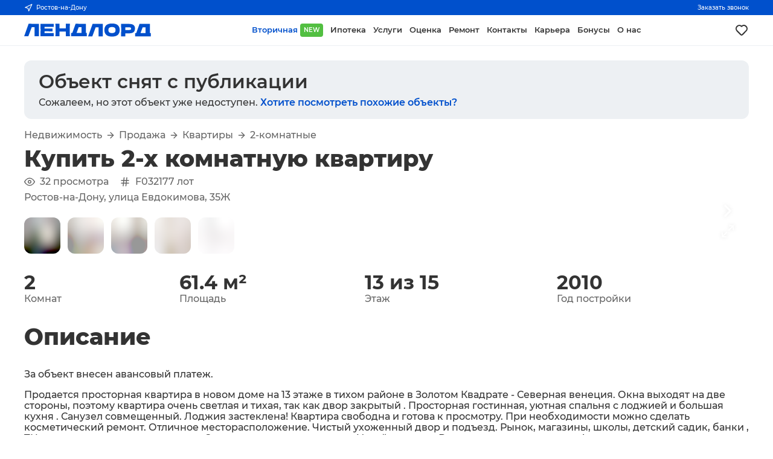

--- FILE ---
content_type: text/html; charset=utf-8
request_url: https://landlord.ru/object/20055
body_size: 25632
content:
<!DOCTYPE html><html><head><meta charSet="utf-8"/><meta name="application-name" content="ЛЕНДЛОРД"/><meta name="apple-mobile-web-app-capable" content="yes"/><meta name="apple-mobile-web-app-status-bar-style" content="default"/><meta name="apple-mobile-web-app-title" content="ЛЕНДЛОРД"/><meta name="format-detection" content="telephone=no"/><meta name="mobile-web-app-capable" content="yes"/><meta name="theme-color" content="#FFFFFF"/><meta name="author" content="ch3rn1k"/><meta name="viewport" content="width=device-width, initial-scale=1.0"/><link rel="manifest" href="/manifest.json"/><link rel="apple-touch-icon" sizes="180x180" href="/images/icons/ios/180.png"/><link rel="icon" href="/favicon.ico"/><link rel="icon" type="image/png" sizes="32x32" href="/images/icons/ios/32.png"/><link rel="icon" type="image/png" sizes="16x16" href="/images/icons/ios/16.png"/><script type="application/ld+json">{"@context":"https://schema.org","@type":"Organization","url":"https://landlord.ru"}</script><title>Продажа 2-комнатной квартиры 61.4 м² по адресу улица Евдокимова, 35Ж в Ростове-на-Дону, объявление 20055</title><meta name="robots" content="index,follow"/><meta name="description" content="Купить двухкомнатную квартиру по адресу улица Евдокимова, 35Ж в городе Ростове-на-Дону за 4600000 рублей в 15-этажном доме , объявление 20055"/><meta property="og:title" content="Продажа 2-комнатной квартиры 61.4 м² по адресу улица Евдокимова, 35Ж в Ростове-на-Дону, объявление 20055"/><meta property="og:description" content="За объект внесен авансовый платеж. Продается просторная квартира в новом доме на 13 этаже в тихом районе в Золотом Квадрате - Северная венеция. Окна выходят на две стороны, поэтому квартира очень светлая и тихая, так как двор закрытый .  Просторная гостинная, уютная спальня с лоджией и большая кухня . Санузел совмещенный. Лоджия застеклена! Квартира свободна и готова к просмотру. При необходимости можно сделать косметический ремонт.  Отличное месторасположение.   Чистый ухоженный двор и подъезд.  Рынок, магазины, школы, детский садик, банки , ТЦ и остановки транспорта рядом. Отличное вложение средств. Успейте купить Вашу квартиру уже сегодня!  Документы готовы к продаже.  Подходят любые виды расчетов.  Сотрудничаем с банками-партнерами.  Каталожный номер — F032177"/><meta property="og:url" content="https://landlord.ru/object/20055"/><meta property="og:type" content="website"/><meta property="og:image"/><meta property="og:site_name" content="LANDLORD"/><script type="application/ld+json">{"@context":"https://schema.org","@type":"BreadcrumbList","itemListElement":[{"@type":"ListItem","position":1,"item":{"@id":"https://landlord.ru/objects","name":"Вторичка"}},{"@type":"ListItem","position":2,"item":{"@id":"https://landlord.ru/objects/buy","name":"Продажа"}},{"@type":"ListItem","position":3,"item":{"@id":"https://landlord.ru/objects/buy/flats","name":"Квартиры"}},{"@type":"ListItem","position":4,"item":{"@id":"https://landlord.ru/objects/buy/flats/2k","name":"2-комнатные"}}]}</script><meta name="next-head-count" content="26"/><link rel="amphtml" href="/object/20055?amp=1"/><link rel="preload" href="/_next/static/css/6e12e923af1ce3a6.css" as="style"/><link rel="stylesheet" href="/_next/static/css/6e12e923af1ce3a6.css" data-n-g=""/><link rel="preload" href="/_next/static/css/714d51fed0c59c71.css" as="style"/><link rel="stylesheet" href="/_next/static/css/714d51fed0c59c71.css" data-n-p=""/><link rel="preload" href="/_next/static/css/fa70b42cd007163b.css" as="style"/><link rel="stylesheet" href="/_next/static/css/fa70b42cd007163b.css"/><noscript data-n-css=""></noscript><script defer="" nomodule="" src="/_next/static/chunks/polyfills-c67a75d1b6f99dc8.js"></script><script defer="" src="/_next/static/chunks/2724.b98138f6abf66fcf.js"></script><script src="/_next/static/chunks/webpack-0025fda4abf0dd4a.js" defer=""></script><script src="/_next/static/chunks/framework-c1304d9c2863d19d.js" defer=""></script><script src="/_next/static/chunks/main-52bb8f89772a0f55.js" defer=""></script><script src="/_next/static/chunks/pages/_app-b2794b018df5d4fb.js" defer=""></script><script src="/_next/static/chunks/1664-c96a751305a9757b.js" defer=""></script><script src="/_next/static/chunks/9060-15e396c316f0abff.js" defer=""></script><script src="/_next/static/chunks/2962-06c780df04d1b872.js" defer=""></script><script src="/_next/static/chunks/5675-cd2dee385f0a7e62.js" defer=""></script><script src="/_next/static/chunks/5518-7f0e4ca031ea1078.js" defer=""></script><script src="/_next/static/chunks/1653-c08687143375b0fe.js" defer=""></script><script src="/_next/static/chunks/9294-d867b0b2e6cf0dab.js" defer=""></script><script src="/_next/static/chunks/5303-da2f4ea8f47ab07b.js" defer=""></script><script src="/_next/static/chunks/511-be97c339fc89e735.js" defer=""></script><script src="/_next/static/chunks/8871-807800f24ef0779f.js" defer=""></script><script src="/_next/static/chunks/9044-d6c206609d01156c.js" defer=""></script><script src="/_next/static/chunks/pages/object/%5Bid%5D-2c2162618b4233b7.js" defer=""></script><script src="/_next/static/eOU7Pt5J8BozvEEak0usw/_buildManifest.js" defer=""></script><script src="/_next/static/eOU7Pt5J8BozvEEak0usw/_ssgManifest.js" defer=""></script></head><body><div id="__next"><header><section class="preheader"><div class="inner"><button class="сity" type="button"><svg xmlns="http://www.w3.org/2000/svg" width="14" height="14" viewBox="0 0 24 24" fill="none" stroke="currentColor" stroke-width="2" stroke-linecap="round" stroke-linejoin="round"><polygon points="3 11 22 2 13 21 11 13 3 11"></polygon></svg>...</button><button class="сall" type="button">Заказать звонок</button></div></section><section class="header"><a class="logo" href="/"><svg viewBox="0 0 389 41" width="100%" height="100%" fill="currentColor" xmlns="http://www.w3.org/2000/svg"><path d="M0 39.1495H12.8324L23.2736 11.1628H26.7009H31.9614V39.1495H45.272V0.877115L13.7091 0.797363L0 39.1495Z"></path><path d="M50.2933 20.0134C50.2933 25.9935 50.1339 32.3722 49.8948 39.1496H90.9425V29.5018H62.4084V27.349V26.4719V24.0001C64.0821 24.0001 66.6327 23.9204 69.9006 23.9204C72.1323 23.9204 74.4437 23.9204 76.7551 24.0001H87.1964V15.4685H76.7551C74.4437 15.4685 72.1323 15.5483 69.9006 15.5483C66.553 15.5483 64.0821 15.5483 62.4084 15.4685V12.5981V10.4453H90.9425V0.877197H49.8948C50.1339 7.65461 50.2933 14.0333 50.2933 20.0134Z"></path><path d="M127.846 39.1495H140.279C140.04 33.1695 139.881 26.7907 139.881 20.0133C139.881 13.1562 140.04 6.77743 140.279 0.797363H127.846V15.1495H108.398V0.797363H95.9639C96.2827 7.65451 96.3624 14.0332 96.3624 20.0133C96.3624 25.9934 96.203 32.3721 95.9639 39.1495H108.398V24.7974H127.846V39.1495Z"></path><path d="M189.377 39.1495H192.326V28.8638H189.377V0.877115L157.814 0.797363L147.692 28.8638H144.025V39.1495H156.938H176.067H189.377ZM167.299 11.1628H170.806H176.067V28.9435H160.763L167.299 11.1628Z"></path><path d="M228.193 39.4684H241.504V1.19593L209.941 1.11621L196.152 39.4684H209.064L219.426 11.4817H222.933H228.193V39.4684Z"></path><path d="M269.48 40.0266C277.61 40.0266 283.588 38.2724 287.413 34.7641C291.159 31.2558 293.072 26.3123 293.072 19.9336C293.072 13.6346 291.159 8.77076 287.413 5.26246C283.667 1.75415 277.689 0 269.56 0C261.43 0 255.532 1.75415 251.706 5.26246C247.96 8.77076 246.047 13.7143 246.047 19.9336C246.047 26.3123 247.96 31.1761 251.786 34.6844C255.452 38.2724 261.43 40.0266 269.48 40.0266ZM261.031 13.0764C262.785 11.5615 265.574 10.8439 269.4 10.8439C273.306 10.8439 276.095 11.5615 277.849 13.0764C279.602 14.5914 280.399 16.9036 280.399 20.0133C280.399 23.2026 279.523 25.5149 277.849 27.0299C276.095 28.5448 273.306 29.2624 269.4 29.2624C265.495 29.2624 262.705 28.5448 261.031 27.0299C259.278 25.5149 258.481 23.2027 258.481 20.093C258.481 16.9037 259.357 14.5914 261.031 13.0764Z"></path><path d="M335.873 4.94345C333.164 2.47169 328.222 1.19593 321.208 1.19593H310.209V1.11621H297.217C297.536 7.97335 297.615 14.3521 297.615 20.2524C297.615 26.2325 297.456 32.6112 297.217 39.4684H310.209V30.1395H321.208C326.07 30.1395 329.816 29.5016 332.526 28.3056C335.236 27.1096 337.228 25.4352 338.265 23.2026C339.38 21.0498 339.938 18.4185 339.938 15.3089C339.938 10.9235 338.583 7.41521 335.873 4.94345ZM327.186 18.4185C326.628 19.0564 325.592 19.4551 324.157 19.6943C322.722 19.9335 320.491 20.0132 317.621 20.0132H310.368V11.6411H317.621C320.65 11.6411 322.802 11.7209 324.316 11.9601C325.751 12.1993 326.787 12.5979 327.345 13.1561C327.903 13.7142 328.142 14.5913 328.142 15.7873C328.142 16.9833 327.744 17.7807 327.186 18.4185Z"></path><path d="M385.529 29.2624V1.19593L353.966 1.11621L343.844 29.1827H340.177V39.4684H353.09H372.219H385.609H388.558V29.1827H385.529V29.2624ZM372.219 29.2624H356.915L363.531 11.4817H367.038H372.298V29.2624H372.219Z"></path></svg></a><nav class="menu"><a role="button" tabindex="0" class="link active" title="Вторичная" href="/objects">Вторичная<span class="green">NEW</span></a><a role="button" tabindex="0" class="link" title="Ипотека" href="/mortgage">Ипотека</a><a role="button" tabindex="0" class="link" title="Услуги" href="/services">Услуги</a><a role="button" tabindex="0" class="link" title="Оценка" href="/services/assessment">Оценка</a><a role="button" tabindex="0" class="link" title="Ремонт" target="_blank" href="/services/renovation">Ремонт</a><a role="button" tabindex="0" class="link" title="Контакты" href="/contacts">Контакты</a><a role="button" tabindex="0" class="link" title="Карьера" href="/career">Карьера</a><a role="button" tabindex="0" class="link" title="Бонусы" target="_blank" href="/promotion/referral">Бонусы</a><a role="button" tabindex="0" class="link" title="О нас" href="/about">О нас</a></nav><a class="liked" title="Моё избранное" aria-label="Моё избранное" href="/favorites"><svg xmlns="http://www.w3.org/2000/svg" width="24" height="24" viewBox="0 0 24 24" fill="currentColor"><path d="M20.16,5A6.29,6.29,0,0,0,12,4.36a6.27,6.27,0,0,0-8.16,9.48l6.21,6.22a2.78,2.78,0,0,0,3.9,0l6.21-6.22A6.27,6.27,0,0,0,20.16,5Zm-1.41,7.46-6.21,6.21a.76.76,0,0,1-1.08,0L5.25,12.43a4.29,4.29,0,0,1,0-6,4.27,4.27,0,0,1,6,0,1,1,0,0,0,1.42,0,4.27,4.27,0,0,1,6,0A4.29,4.29,0,0,1,18.75,12.43Z"></path></svg></a><div class="actions"><a class="liked" title="Моё избранное" aria-label="Моё избранное" href="/favorites"><svg xmlns="http://www.w3.org/2000/svg" width="24" height="24" viewBox="0 0 24 24" fill="none" stroke="currentColor" stroke-width="2" stroke-linecap="round" stroke-linejoin="round"><path d="M20.84 4.61a5.5 5.5 0 0 0-7.78 0L12 5.67l-1.06-1.06a5.5 5.5 0 0 0-7.78 7.78l1.06 1.06L12 21.23l7.78-7.78 1.06-1.06a5.5 5.5 0 0 0 0-7.78z"></path></svg></a><button class="button " type="button" aria-label="Открыть меню"><svg xmlns="http://www.w3.org/2000/svg" width="60" height="60" viewBox="0 0 60 60" fill="none"><path class="line" xmlns="http://www.w3.org/2000/svg" d="M14 26C14 26 43.5 26 46 26C50 26 54 26 54 34C54 42 53.5417 44.5 49 44.5C45 44.5 44.7762 44.7762 42 42C39 39 18 18 18 18"></path><path class="line" xmlns="http://www.w3.org/2000/svg" d="M14 34C14 34 43.5 34 46 34C50 34 54 34 54 26C54 18 53.5417 15.5 49 15.5C45 15.5 44.7762 15.2238 42 18C39 21 18 42 18 42"></path></svg></button></div></section></header><main><section class="block"><div class="fixed Object_banner__VcMyW"><a href="/objects/buy/flats/2k"><div class="Object_bannerTitle__5qTHs">Объект снят с публикации</div><div class="Object_bannerSubtitle__PUiP0">Сожалеем, но этот объект уже недоступен.<!-- --> <span>Хотите посмотреть похожие объекты?</span></div></a></div><div class="fixed columns"><section class="ObjectInformationContent_column__6VzqZ"><div class="ObjectInformationContent_mobileWrapper__VeJQ4"><div class="ObjectInformationContent_breadcrumbs__q4jkt"><a role="button" tabindex="0" class="ObjectInformationContent_breadcrumbsItem____BkC" href="/objects">Недвижимость</a><svg xmlns="http://www.w3.org/2000/svg" width="16" height="16" viewBox="0 0 24 24" fill="none" stroke="currentColor" stroke-width="2" stroke-linecap="round" stroke-linejoin="round" class="ObjectInformationContent_breadcrumbsSplitter__EYJQS"><line x1="5" y1="12" x2="19" y2="12"></line><polyline points="12 5 19 12 12 19"></polyline></svg><a role="button" tabindex="0" class="ObjectInformationContent_breadcrumbsItem____BkC" href="/objects/buy">Продажа</a><svg xmlns="http://www.w3.org/2000/svg" width="16" height="16" viewBox="0 0 24 24" fill="none" stroke="currentColor" stroke-width="2" stroke-linecap="round" stroke-linejoin="round" class="ObjectInformationContent_breadcrumbsSplitter__EYJQS"><line x1="5" y1="12" x2="19" y2="12"></line><polyline points="12 5 19 12 12 19"></polyline></svg><a role="button" tabindex="0" class="ObjectInformationContent_breadcrumbsItem____BkC" href="/objects/buy/flats">Квартиры</a><svg xmlns="http://www.w3.org/2000/svg" width="16" height="16" viewBox="0 0 24 24" fill="none" stroke="currentColor" stroke-width="2" stroke-linecap="round" stroke-linejoin="round" class="ObjectInformationContent_breadcrumbsSplitter__EYJQS"><line x1="5" y1="12" x2="19" y2="12"></line><polyline points="12 5 19 12 12 19"></polyline></svg><a role="button" tabindex="0" class="ObjectInformationContent_breadcrumbsItem____BkC" href="/objects/buy/flats/2k">2-комнатные</a></div><h1 class="clear">Купить 2-х комнатную квартиру</h1><div class="ObjectInformationContent_system__jr9bc"><span class="ObjectInformationContent_systemTag__PeODF"><svg xmlns="http://www.w3.org/2000/svg" width="18" height="18" viewBox="0 0 24 24" fill="none" stroke="currentColor" stroke-width="2" stroke-linecap="round" stroke-linejoin="round" style="margin-right:8px"><path d="M1 12s4-8 11-8 11 8 11 8-4 8-11 8-11-8-11-8z"></path><circle cx="12" cy="12" r="3"></circle></svg> <!-- -->32<!-- --> <!-- -->просмотра</span><span class="ObjectInformationContent_systemTag__PeODF"><svg xmlns="http://www.w3.org/2000/svg" width="18" height="18" viewBox="0 0 24 24" fill="none" stroke="currentColor" stroke-width="2" stroke-linecap="round" stroke-linejoin="round" style="margin-right:8px"><line x1="4" y1="9" x2="20" y2="9"></line><line x1="4" y1="15" x2="20" y2="15"></line><line x1="10" y1="3" x2="8" y2="21"></line><line x1="16" y1="3" x2="14" y2="21"></line></svg>F032177<!-- --> лот</span></div><div class="ObjectInformationContent_address__mfBUm">Ростов-на-Дону, улица Евдокимова, 35Ж</div><div class="ObjectGallery_galleryWrapper__wPJXc"><div class="ObjectGallery_galleryLabels__XCnB5"></div><div class="ObjectGallery_galleryButton__me4Gl ObjectGallery_full__4SxcB" style="opacity:0"><svg xmlns="http://www.w3.org/2000/svg" width="24" height="24" viewBox="0 0 24 24" fill="none" stroke="currentColor" stroke-width="2" stroke-linecap="round" stroke-linejoin="round"><polyline points="15 3 21 3 21 9"></polyline><polyline points="9 21 3 21 3 15"></polyline><line x1="21" y1="3" x2="14" y2="10"></line><line x1="3" y1="21" x2="10" y2="14"></line></svg></div><div class="ObjectGallery_galleryButton__me4Gl ObjectGallery_left__VR6y5" style="opacity:0"><svg xmlns="http://www.w3.org/2000/svg" width="34" height="34" viewBox="0 0 24 24" fill="none" stroke="currentColor" stroke-width="2" stroke-linecap="round" stroke-linejoin="round"><polyline points="15 18 9 12 15 6"></polyline></svg></div><div class="ObjectGallery_galleryButton__me4Gl ObjectGallery_right__gNmgl" style="opacity:0"><svg xmlns="http://www.w3.org/2000/svg" width="34" height="34" viewBox="0 0 24 24" fill="none" stroke="currentColor" stroke-width="2" stroke-linecap="round" stroke-linejoin="round"><polyline points="9 18 15 12 9 6"></polyline></svg></div><div class="ObjectGallery_gallery__0nvoL"><div class="ObjectGallery_gallerySlide__p_tKu"><div class="ObjectGallery_gallerySlideHash__7h0Hu" style="display:inline-block;height:100%;width:100%;position:relative"><canvas style="position:absolute;top:0;bottom:0;left:0;right:0;width:100%;height:100%" height="32" width="32"></canvas></div></div><div class="ObjectGallery_gallerySlide__p_tKu"><div class="ObjectGallery_gallerySlideHash__7h0Hu" style="display:inline-block;height:100%;width:100%;position:relative"><canvas style="position:absolute;top:0;bottom:0;left:0;right:0;width:100%;height:100%" height="32" width="32"></canvas></div></div><div class="ObjectGallery_gallerySlide__p_tKu"><div class="ObjectGallery_gallerySlideHash__7h0Hu" style="display:inline-block;height:100%;width:100%;position:relative"><canvas style="position:absolute;top:0;bottom:0;left:0;right:0;width:100%;height:100%" height="32" width="32"></canvas></div></div><div class="ObjectGallery_gallerySlide__p_tKu"><div class="ObjectGallery_gallerySlideHash__7h0Hu" style="display:inline-block;height:100%;width:100%;position:relative"><canvas style="position:absolute;top:0;bottom:0;left:0;right:0;width:100%;height:100%" height="32" width="32"></canvas></div></div><div class="ObjectGallery_gallerySlide__p_tKu"><div class="ObjectGallery_gallerySlideHash__7h0Hu" style="display:inline-block;height:100%;width:100%;position:relative"><canvas style="position:absolute;top:0;bottom:0;left:0;right:0;width:100%;height:100%" height="32" width="32"></canvas></div></div></div><div class="ObjectGallery_galleryThumbs__3nReq"><div role="button" tabindex="0" aria-label="Фото" class="ObjectGallery_galleryThumb__xvfdf ObjectGallery_active__qr_9V"><div class="ObjectGallery_galleryThumbHash__VZFAK" style="display:inline-block;height:100%;width:100%;position:relative"><canvas style="position:absolute;top:0;bottom:0;left:0;right:0;width:100%;height:100%" height="32" width="32"></canvas></div></div><div role="button" tabindex="0" aria-label="Фото" class="ObjectGallery_galleryThumb__xvfdf"><div class="ObjectGallery_galleryThumbHash__VZFAK" style="display:inline-block;height:100%;width:100%;position:relative"><canvas style="position:absolute;top:0;bottom:0;left:0;right:0;width:100%;height:100%" height="32" width="32"></canvas></div></div><div role="button" tabindex="0" aria-label="Фото" class="ObjectGallery_galleryThumb__xvfdf"><div class="ObjectGallery_galleryThumbHash__VZFAK" style="display:inline-block;height:100%;width:100%;position:relative"><canvas style="position:absolute;top:0;bottom:0;left:0;right:0;width:100%;height:100%" height="32" width="32"></canvas></div></div><div role="button" tabindex="0" aria-label="Фото" class="ObjectGallery_galleryThumb__xvfdf"><div class="ObjectGallery_galleryThumbHash__VZFAK" style="display:inline-block;height:100%;width:100%;position:relative"><canvas style="position:absolute;top:0;bottom:0;left:0;right:0;width:100%;height:100%" height="32" width="32"></canvas></div></div><div role="button" tabindex="0" aria-label="Фото" class="ObjectGallery_galleryThumb__xvfdf"><div class="ObjectGallery_galleryThumbHash__VZFAK" style="display:inline-block;height:100%;width:100%;position:relative"><canvas style="position:absolute;top:0;bottom:0;left:0;right:0;width:100%;height:100%" height="32" width="32"></canvas></div></div><div style="width:0.1px;flex-shrink:0;display:none"></div></div></div><div class="ObjectInformationContent_flags__bbAvC"><div class="ObjectInformationContent_flag__e5e_I"><div class="ObjectInformationContent_flagTitle__aqF9e">2<!-- --> </div><div class="ObjectInformationContent_flagDescription__YpXKR">Комнат</div></div><div class="ObjectInformationContent_flag__e5e_I"><div class="ObjectInformationContent_flagTitle__aqF9e">61.4<!-- --> <!-- -->м²</div><div class="ObjectInformationContent_flagDescription__YpXKR">Площадь</div></div><div class="ObjectInformationContent_flag__e5e_I"><div class="ObjectInformationContent_flagTitle__aqF9e">13 из 15<!-- --> </div><div class="ObjectInformationContent_flagDescription__YpXKR">Этаж</div></div><div class="ObjectInformationContent_flag__e5e_I"><div class="ObjectInformationContent_flagTitle__aqF9e">2010<!-- --> </div><div class="ObjectInformationContent_flagDescription__YpXKR">Год постройки</div></div></div><div class="ObjectInformationContent_mobileActions__NWXa6"><button class="Button_bt__sItED Button_full__tLmrL Button_gray__GAZpd" type="button" style="margin-top:8px"><div class="Button_content__PqMpI">Добавить в избранное</div></button><button class="Button_bt__sItED Button_full__tLmrL Button_gray__GAZpd" type="button" style="margin-top:8px"><div class="Button_content__PqMpI">Поделиться объектом</div></button></div></div><div class="ObjectInformationContent_description__l0sql"><h3>Описание</h3><div><p>За объект внесен авансовый платеж.</p><p>Продается просторная квартира в новом доме на 13 этаже в тихом районе в Золотом Квадрате - Северная венеция. Окна выходят на две стороны, поэтому квартира очень светлая и тихая, так как двор закрытый .  Просторная гостинная, уютная спальня с лоджией и большая кухня . Санузел совмещенный. Лоджия застеклена! Квартира свободна и готова к просмотру. При необходимости можно сделать косметический ремонт.  Отличное месторасположение.   Чистый ухоженный двор и подъезд.  Рынок, магазины, школы, детский садик, банки , ТЦ и остановки транспорта рядом. Отличное вложение средств. Успейте купить Вашу квартиру уже сегодня!</p><p>Документы готовы к продаже.</p><p>Подходят любые виды расчетов.</p><p>Сотрудничаем с банками-партнерами.</p><p>Каталожный номер — F032177</p></div></div><div class="ObjectInformationContent_information__CAPnG"><h3>Квартира</h3><ul class="ObjectInformationContent_informationList__fzmux"><li><span class="ObjectInformationContent_informationListHeading__pEB0F">Комнат в квартире</span><div class="ObjectInformationContent_informationListAnswer__4g9ip">2</div></li><li><span class="ObjectInformationContent_informationListHeading__pEB0F">Этаж</span><div class="ObjectInformationContent_informationListAnswer__4g9ip">13</div></li><li><span class="ObjectInformationContent_informationListHeading__pEB0F">Вид из окон</span><div class="ObjectInformationContent_informationListAnswer__4g9ip">во двор, на улицу</div></li><li><span class="ObjectInformationContent_informationListHeading__pEB0F">Тип балкона</span><div class="ObjectInformationContent_informationListAnswer__4g9ip">балкон</div></li><li><span class="ObjectInformationContent_informationListHeading__pEB0F">Тип санузла</span><div class="ObjectInformationContent_informationListAnswer__4g9ip">совмещенный</div></li><li><span class="ObjectInformationContent_informationListHeading__pEB0F">Ремонт</span><div class="ObjectInformationContent_informationListAnswer__4g9ip">хороший</div></li><li><span class="ObjectInformationContent_informationListHeading__pEB0F">Высота потолков</span><div class="ObjectInformationContent_informationListAnswer__4g9ip">2.8 м</div></li><li><span class="ObjectInformationContent_informationListHeading__pEB0F">Общая площадь</span><div class="ObjectInformationContent_informationListAnswer__4g9ip">61.4 м²</div></li><li><span class="ObjectInformationContent_informationListHeading__pEB0F">Жилая площадь</span><div class="ObjectInformationContent_informationListAnswer__4g9ip">34.4 м²</div></li><li><span class="ObjectInformationContent_informationListHeading__pEB0F">Площадь кухни</span><div class="ObjectInformationContent_informationListAnswer__4g9ip">14.3 м²</div></li></ul></div><div class="ObjectInformationContent_information__CAPnG"><h3>Здание</h3><ul class="ObjectInformationContent_informationList__fzmux"><li><span class="ObjectInformationContent_informationListHeading__pEB0F">Этажей в доме</span><div class="ObjectInformationContent_informationListAnswer__4g9ip">15</div></li><li><span class="ObjectInformationContent_informationListHeading__pEB0F">Тип дома</span><div class="ObjectInformationContent_informationListAnswer__4g9ip">кирпичный</div></li><li><span class="ObjectInformationContent_informationListHeading__pEB0F">Фонд</span><div class="ObjectInformationContent_informationListAnswer__4g9ip">современный</div></li><li><span class="ObjectInformationContent_informationListHeading__pEB0F">Год постройки</span><div class="ObjectInformationContent_informationListAnswer__4g9ip">2010</div></li></ul></div><div class="ObjectInformationContent_information__CAPnG"><div class="ObjectInformationContent_informationGroup__pyq_Z"><div class="ObjectInformationContent_informationGroupItem__qKPJS"><svg xmlns="http://www.w3.org/2000/svg" width="48" height="48" viewBox="0 0 48 48" fill="currentColor"><path d="M40.5,1.26H7.5a6,6,0,0,0-6,6V21a6,6,0,0,0,6,6h33a6,6,0,0,0,6-6V7.26A6,6,0,0,0,40.5,1.26ZM9.05,5.64H39a2,2,0,0,1,0,4H9.05a2,2,0,0,1,0-4Zm-2,8.87a2,2,0,0,1,2-2H39a2,2,0,0,1,0,4H9.05A2,2,0,0,1,7.05,14.51Zm27.84,7.56a2,2,0,1,1,0-2.83A2,2,0,0,1,34.89,22.07Zm5.48,0a2,2,0,1,1,0-2.83A2,2,0,0,1,40.37,22.07Z"></path><path d="M24,29.11a2,2,0,0,0-2,2V44.42a2,2,0,0,0,4,0V31.11A2,2,0,0,0,24,29.11Z"></path><path d="M16.52,29.1a2,2,0,0,0-2,2v8.61a2,2,0,0,0,4,0V31.1A2,2,0,0,0,16.52,29.1Z"></path><path d="M9.05,29.1a2,2,0,0,0-2,2V35a2,2,0,0,0,4,0V31.1A2,2,0,0,0,9.05,29.1Z"></path><path d="M31.48,29.1a2,2,0,0,0-2,2v8.61a2,2,0,0,0,4,0V31.1A2,2,0,0,0,31.48,29.1Z"></path><path d="M39,29.1a2,2,0,0,0-2,2V35a2,2,0,1,0,4,0V31.1A2,2,0,0,0,39,29.1Z"></path></svg><div class="ObjectInformationContent_informationGroupItemText__7G5BM">Кондиционер</div></div><div class="ObjectInformationContent_informationGroupItem__qKPJS"><svg xmlns="http://www.w3.org/2000/svg" width="48" height="48" viewBox="0 0 48 48" fill="currentColor"><rect x="25.98" y="14.39" width="7.85" height="32.11"></rect><rect x="14.13" y="14.39" width="7.85" height="32.11"></rect><path d="M40.5,1.5H7.5a6,6,0,0,0-6,6v33a6,6,0,0,0,6,6h2.63V14.39a4,4,0,0,1,4-4h19.7a4,4,0,0,1,4,4V46.5H40.5a6,6,0,0,0,6-6V7.5A6,6,0,0,0,40.5,1.5ZM25.19,8H16.77a2,2,0,0,1,0-4h8.42a2,2,0,0,1,0,4Zm5.22,0a2,2,0,1,1,2-2A2,2,0,0,1,30.41,8Zm13.75,22.3L43,31.44a1,1,0,0,1-.71.29,1,1,0,0,1-.71-.29l-1.19-1.19a1,1,0,0,1,1.42-1.42l.48.49.49-.49a1,1,0,0,1,1.41,0A1,1,0,0,1,44.16,30.25Zm0-3.76a1,1,0,0,1-1.41,0L42.26,26l-.48.49a1,1,0,0,1-.71.29,1,1,0,0,1-.71-.29,1,1,0,0,1,0-1.42l1.19-1.19a1,1,0,0,1,1.42,0l1.19,1.19A1,1,0,0,1,44.16,26.49Z"></path></svg><div class="ObjectInformationContent_informationGroupItemText__7G5BM">Лифт</div></div></div></div></section></div></section><div></div></main><footer><section class="footer"><div class="top"><a class="logo" href="/"><svg viewBox="0 0 389 41" width="100%" height="100%" fill="currentColor" xmlns="http://www.w3.org/2000/svg"><path d="M0 39.1495H12.8324L23.2736 11.1628H26.7009H31.9614V39.1495H45.272V0.877115L13.7091 0.797363L0 39.1495Z"></path><path d="M50.2933 20.0134C50.2933 25.9935 50.1339 32.3722 49.8948 39.1496H90.9425V29.5018H62.4084V27.349V26.4719V24.0001C64.0821 24.0001 66.6327 23.9204 69.9006 23.9204C72.1323 23.9204 74.4437 23.9204 76.7551 24.0001H87.1964V15.4685H76.7551C74.4437 15.4685 72.1323 15.5483 69.9006 15.5483C66.553 15.5483 64.0821 15.5483 62.4084 15.4685V12.5981V10.4453H90.9425V0.877197H49.8948C50.1339 7.65461 50.2933 14.0333 50.2933 20.0134Z"></path><path d="M127.846 39.1495H140.279C140.04 33.1695 139.881 26.7907 139.881 20.0133C139.881 13.1562 140.04 6.77743 140.279 0.797363H127.846V15.1495H108.398V0.797363H95.9639C96.2827 7.65451 96.3624 14.0332 96.3624 20.0133C96.3624 25.9934 96.203 32.3721 95.9639 39.1495H108.398V24.7974H127.846V39.1495Z"></path><path d="M189.377 39.1495H192.326V28.8638H189.377V0.877115L157.814 0.797363L147.692 28.8638H144.025V39.1495H156.938H176.067H189.377ZM167.299 11.1628H170.806H176.067V28.9435H160.763L167.299 11.1628Z"></path><path d="M228.193 39.4684H241.504V1.19593L209.941 1.11621L196.152 39.4684H209.064L219.426 11.4817H222.933H228.193V39.4684Z"></path><path d="M269.48 40.0266C277.61 40.0266 283.588 38.2724 287.413 34.7641C291.159 31.2558 293.072 26.3123 293.072 19.9336C293.072 13.6346 291.159 8.77076 287.413 5.26246C283.667 1.75415 277.689 0 269.56 0C261.43 0 255.532 1.75415 251.706 5.26246C247.96 8.77076 246.047 13.7143 246.047 19.9336C246.047 26.3123 247.96 31.1761 251.786 34.6844C255.452 38.2724 261.43 40.0266 269.48 40.0266ZM261.031 13.0764C262.785 11.5615 265.574 10.8439 269.4 10.8439C273.306 10.8439 276.095 11.5615 277.849 13.0764C279.602 14.5914 280.399 16.9036 280.399 20.0133C280.399 23.2026 279.523 25.5149 277.849 27.0299C276.095 28.5448 273.306 29.2624 269.4 29.2624C265.495 29.2624 262.705 28.5448 261.031 27.0299C259.278 25.5149 258.481 23.2027 258.481 20.093C258.481 16.9037 259.357 14.5914 261.031 13.0764Z"></path><path d="M335.873 4.94345C333.164 2.47169 328.222 1.19593 321.208 1.19593H310.209V1.11621H297.217C297.536 7.97335 297.615 14.3521 297.615 20.2524C297.615 26.2325 297.456 32.6112 297.217 39.4684H310.209V30.1395H321.208C326.07 30.1395 329.816 29.5016 332.526 28.3056C335.236 27.1096 337.228 25.4352 338.265 23.2026C339.38 21.0498 339.938 18.4185 339.938 15.3089C339.938 10.9235 338.583 7.41521 335.873 4.94345ZM327.186 18.4185C326.628 19.0564 325.592 19.4551 324.157 19.6943C322.722 19.9335 320.491 20.0132 317.621 20.0132H310.368V11.6411H317.621C320.65 11.6411 322.802 11.7209 324.316 11.9601C325.751 12.1993 326.787 12.5979 327.345 13.1561C327.903 13.7142 328.142 14.5913 328.142 15.7873C328.142 16.9833 327.744 17.7807 327.186 18.4185Z"></path><path d="M385.529 29.2624V1.19593L353.966 1.11621L343.844 29.1827H340.177V39.4684H353.09H372.219H385.609H388.558V29.1827H385.529V29.2624ZM372.219 29.2624H356.915L363.531 11.4817H367.038H372.298V29.2624H372.219Z"></path></svg></a><div class="socials"><a href="https://vk.com/landlord" class="vkontakte no-animation" title="ВКонтакте" target="_blank" rel="noreferrer"></a><a href="https://t.me/landlordrostov" class="telegram no-animation" title="Telegram" target="_blank" rel="noreferrer"></a><a href="https://ok.ru/group/59506265817271" class="odnoklassniki no-animation" title="Одноклассники" target="_blank" rel="noreferrer"></a></div><div class="phone"><a class="number" href="...">...</a><div class="time">9:00 — 19:00 МСК</div></div></div><ul class="middle"><li><a tabindex="0" href="/objects/buy/flats/1k">Однокомнатные квартиры</a></li><li><a role="button" tabindex="0" href="/objects/buy/flats/2k">Двухкомнатные квартиры</a></li><li><a role="button" tabindex="0" href="/objects/buy/flats/3k">Трехкомнатные квартиры</a></li><li><a role="button" tabindex="0" href="/objects/buy/houses">Домовладения</a></li><li><a role="button" tabindex="0" href="/objects/buy/sites">Земельные участки</a></li><li><a role="button" tabindex="0" href="/objects/buy/commercial">Коммерческая недвижимость</a></li><li><a href="/mortgage">Ипотека</a></li><li><a href="/services">Услуги</a></li><li><a href="/contacts">Контакты</a></li><li><a href="/career">Карьера</a></li><li><a href="/about">О нас</a></li></ul><div class="apps"><a href="https://apps.apple.com/ru/app/id1658493916" target="_blank" rel="noreferrer"><svg xmlns="http://www.w3.org/2000/svg" width="120" height="40" viewBox="0 0 120 40" fill="none"><path d="M110.135 0.00013H9.53468C9.16798 0.00013 8.80568 0.00013 8.43995 0.00213C8.1338 0.00413 7.83009 0.00994 7.521 0.01483C6.84951 0.0227318 6.17961 0.0818063 5.5171 0.19154C4.85552 0.303663 4.21467 0.515046 3.61622 0.81854C3.0185 1.1246 2.47235 1.5223 1.99757 1.9972C1.5203 2.47077 1.12246 3.01815 0.81935 3.61829C0.5154 4.21724 0.304641 4.85907 0.19435 5.52161C0.0830109 6.18332 0.0230984 6.85265 0.01515 7.52361C0.00587 7.83021 0.00489 8.13783 0 8.44447V31.5587C0.00489 31.8692 0.00587 32.17 0.01515 32.4806C0.0231008 33.1516 0.0830134 33.8209 0.19435 34.4825C0.304336 35.1455 0.515108 35.7877 0.81935 36.3868C1.12233 36.985 1.52022 37.5302 1.99757 38.0011C2.47054 38.4781 3.01705 38.8761 3.61622 39.1798C4.21467 39.4841 4.85545 39.6968 5.5171 39.8106C6.17972 39.9195 6.84956 39.9786 7.521 39.9874C7.83009 39.9942 8.1338 39.9981 8.43995 39.9981C8.80567 40.0001 9.168 40.0001 9.53468 40.0001H110.135C110.494 40.0001 110.859 40.0001 111.219 39.9981C111.523 39.9981 111.836 39.9942 112.141 39.9874C112.811 39.9791 113.479 39.92 114.141 39.8106C114.804 39.696 115.448 39.4834 116.049 39.1798C116.647 38.8759 117.193 38.478 117.666 38.0011C118.142 37.5284 118.541 36.9836 118.848 36.3868C119.15 35.7872 119.358 35.1451 119.467 34.4825C119.578 33.8208 119.64 33.1516 119.652 32.4806C119.656 32.17 119.656 31.8692 119.656 31.5587C119.664 31.1954 119.664 30.8341 119.664 30.4649V9.53626C119.664 9.17005 119.664 8.80677 119.656 8.44447C119.656 8.13783 119.656 7.83021 119.652 7.52357C119.64 6.85255 119.578 6.18337 119.467 5.52157C119.358 4.85941 119.149 4.21763 118.848 3.61825C118.23 2.41533 117.252 1.43616 116.049 0.81845C115.448 0.515697 114.804 0.30437 114.141 0.19145C113.48 0.0812328 112.811 0.0221378 112.141 0.01469C111.836 0.00981 111.523 0.00395 111.219 0.002C110.859 0 110.494 0.00013 110.135 0.00013Z" fill="#A6A6A6"></path><path d="M8.44484 39.125C8.14016 39.125 7.84284 39.1211 7.54055 39.1143C6.91433 39.1061 6.28957 39.0516 5.67141 38.9512C5.095 38.8519 4.53661 38.6673 4.01467 38.4033C3.49751 38.1415 3.02582 37.7983 2.61767 37.3867C2.20361 36.98 1.85888 36.5082 1.59716 35.9902C1.33255 35.4688 1.14942 34.9099 1.05416 34.333C0.951281 33.7131 0.895621 33.0863 0.887656 32.458C0.881316 32.2471 0.873016 31.5449 0.873016 31.5449V8.44434C0.873016 8.44434 0.881856 7.75293 0.887706 7.5498C0.895332 6.92248 0.950669 6.29665 1.05324 5.67773C1.14868 5.09925 1.33194 4.53875 1.5967 4.01563C1.85746 3.49794 2.20027 3.02586 2.61184 2.61768C3.02294 2.20562 3.49614 1.8606 4.01418 1.59521C4.53492 1.33209 5.09225 1.14873 5.6675 1.05127C6.28769 0.949836 6.91462 0.894996 7.54301 0.88721L8.44533 0.875H111.214L112.127 0.8877C112.75 0.895099 113.371 0.94945 113.985 1.05029C114.566 1.14898 115.13 1.33362 115.656 1.59814C116.694 2.13299 117.539 2.97916 118.071 4.01807C118.332 4.53758 118.512 5.09351 118.606 5.66699C118.71 6.29099 118.768 6.92174 118.78 7.5542C118.783 7.8374 118.783 8.1416 118.783 8.44434C118.791 8.81934 118.791 9.17627 118.791 9.53613V30.4648C118.791 30.8281 118.791 31.1826 118.783 31.54C118.783 31.8652 118.783 32.1631 118.779 32.4697C118.768 33.0909 118.71 33.7104 118.608 34.3232C118.515 34.9043 118.333 35.4675 118.068 35.9932C117.805 36.5056 117.462 36.9733 117.053 37.3789C116.644 37.7927 116.172 38.1379 115.653 38.4014C115.128 38.6674 114.566 38.8527 113.985 38.9512C113.367 39.0522 112.742 39.1067 112.116 39.1143C111.823 39.1211 111.517 39.125 111.219 39.125L110.135 39.127L8.44484 39.125Z" fill="black"></path><path d="M24.7689 20.3007C24.7796 19.466 25.0013 18.6476 25.4134 17.9217C25.8254 17.1957 26.4143 16.5858 27.1254 16.1486C26.6737 15.5035 26.0777 14.9725 25.3849 14.598C24.6921 14.2234 23.9215 14.0156 23.1343 13.9909C21.455 13.8147 19.8271 14.9958 18.9714 14.9958C18.0991 14.9958 16.7816 14.0084 15.3629 14.0376C14.4452 14.0673 13.5509 14.3341 12.767 14.8122C11.9831 15.2902 11.3364 15.9632 10.89 16.7655C8.95595 20.1139 10.3985 25.035 12.2511 27.7416C13.178 29.0669 14.2613 30.5474 15.6788 30.4949C17.0658 30.4374 17.5839 29.6104 19.2582 29.6104C20.9169 29.6104 21.403 30.4949 22.8492 30.4615C24.3376 30.4373 25.2753 29.1303 26.1697 27.7924C26.8357 26.848 27.3481 25.8043 27.6881 24.6999C26.8234 24.3341 26.0855 23.7219 25.5664 22.9396C25.0472 22.1574 24.7699 21.2395 24.7689 20.3007Z" fill="white"></path><path d="M22.0372 12.2109C22.8488 11.2367 23.2486 9.98451 23.1518 8.72028C21.9119 8.8505 20.7667 9.44306 19.9442 10.3799C19.542 10.8376 19.234 11.37 19.0378 11.9468C18.8415 12.5235 18.7609 13.1333 18.8005 13.7413C19.4206 13.7477 20.0341 13.6132 20.5948 13.3482C21.1554 13.0831 21.6486 12.6942 22.0372 12.2109Z" fill="white"></path><path d="M42.3022 27.1397H37.5688L36.4321 30.4961H34.4272L38.9106 18.0781H40.9936L45.477 30.4961H43.438L42.3022 27.1397ZM38.0591 25.5908H41.8111L39.9615 20.1436H39.9097L38.0591 25.5908Z" fill="white"></path><path d="M55.1597 25.9697C55.1597 28.7832 53.6538 30.5908 51.3813 30.5908C50.8057 30.6209 50.2332 30.4883 49.7294 30.2082C49.2256 29.9281 48.8109 29.5117 48.5327 29.0068H48.4897V33.4912H46.6313V21.4424H48.4302V22.9483H48.4644C48.7553 22.4458 49.177 22.0316 49.6847 21.7498C50.1923 21.4679 50.7668 21.3289 51.3472 21.3477C53.645 21.3477 55.1597 23.1641 55.1597 25.9697ZM53.2495 25.9697C53.2495 24.1367 52.3022 22.9317 50.8569 22.9317C49.437 22.9317 48.4819 24.1621 48.4819 25.9697C48.4819 27.794 49.437 29.0156 50.8569 29.0156C52.3022 29.0156 53.2495 27.8194 53.2495 25.9697Z" fill="white"></path><path d="M65.1245 25.9697C65.1245 28.7832 63.6187 30.5908 61.3462 30.5908C60.7705 30.6209 60.198 30.4883 59.6942 30.2082C59.1905 29.9281 58.7757 29.5117 58.4976 29.0068H58.4546V33.4912H56.5962V21.4424H58.395V22.9482H58.4292C58.7201 22.4458 59.1418 22.0316 59.6495 21.7497C60.1571 21.4679 60.7317 21.3289 61.312 21.3477C63.6099 21.3477 65.1245 23.1641 65.1245 25.9697ZM63.2144 25.9697C63.2144 24.1367 62.2671 22.9316 60.8218 22.9316C59.4018 22.9316 58.4468 24.1621 58.4468 25.9697C58.4468 27.794 59.4018 29.0156 60.8218 29.0156C62.2671 29.0156 63.2144 27.8193 63.2144 25.9697Z" fill="white"></path><path d="M71.7104 27.0361C71.8481 28.2676 73.0444 29.0761 74.6792 29.0761C76.2456 29.0761 77.3726 28.2675 77.3726 27.1572C77.3726 26.1933 76.6929 25.6162 75.0835 25.2207L73.4741 24.833C71.1939 24.2822 70.1353 23.2158 70.1353 21.4853C70.1353 19.3427 72.0024 17.871 74.6538 17.871C77.2778 17.871 79.0767 19.3427 79.1372 21.4853H77.2612C77.1489 20.246 76.1245 19.498 74.6274 19.498C73.1303 19.498 72.1059 20.2548 72.1059 21.3564C72.1059 22.2343 72.7602 22.7509 74.3608 23.1464L75.729 23.4823C78.2768 24.0849 79.3354 25.1083 79.3354 26.9247C79.3354 29.248 77.4848 30.703 74.5415 30.703C71.7876 30.703 69.9282 29.2821 69.8081 27.036L71.7104 27.0361Z" fill="white"></path><path d="M83.3462 19.2998V21.4424H85.0679V22.9141H83.3462V27.9053C83.3462 28.6807 83.6909 29.042 84.4477 29.042C84.6521 29.0384 84.8562 29.0241 85.0591 28.999V30.4619C84.7188 30.5255 84.3729 30.5543 84.0268 30.5478C82.1938 30.5478 81.479 29.8593 81.479 28.1035V22.9141H80.1626V21.4424H81.479V19.2998H83.3462Z" fill="white"></path><path d="M86.065 25.9697C86.065 23.1211 87.7427 21.3311 90.3589 21.3311C92.9839 21.3311 94.6538 23.1211 94.6538 25.9697C94.6538 28.8262 92.9927 30.6084 90.3589 30.6084C87.7261 30.6084 86.065 28.8262 86.065 25.9697ZM92.7603 25.9697C92.7603 24.0156 91.8648 22.8623 90.3589 22.8623C88.853 22.8623 87.9585 24.0244 87.9585 25.9697C87.9585 27.9316 88.853 29.0762 90.3589 29.0762C91.8648 29.0762 92.7603 27.9316 92.7603 25.9697Z" fill="white"></path><path d="M96.186 21.4424H97.9585V22.9834H98.0015C98.1214 22.5021 98.4034 22.0768 98.8 21.7789C99.1966 21.481 99.6836 21.3287 100.179 21.3476C100.393 21.3469 100.607 21.3702 100.816 21.417V23.1553C100.546 23.0726 100.264 23.0347 99.981 23.043C99.711 23.032 99.4418 23.0796 99.192 23.1825C98.9421 23.2854 98.7175 23.4411 98.5335 23.639C98.3496 23.8369 98.2106 24.0723 98.1262 24.3289C98.0417 24.5856 98.0139 24.8575 98.0444 25.126V30.4961H96.186L96.186 21.4424Z" fill="white"></path><path d="M109.384 27.8369C109.134 29.4805 107.534 30.6084 105.486 30.6084C102.852 30.6084 101.217 28.8437 101.217 26.0127C101.217 23.1729 102.861 21.3311 105.408 21.3311C107.913 21.3311 109.488 23.0518 109.488 25.7969V26.4336H103.093V26.5459C103.064 26.8791 103.105 27.2148 103.216 27.5306C103.326 27.8464 103.502 28.1352 103.732 28.3778C103.963 28.6203 104.242 28.8111 104.552 28.9374C104.861 29.0637 105.195 29.1226 105.529 29.1103C105.968 29.1515 106.409 29.0498 106.785 28.8203C107.162 28.5909 107.455 28.246 107.62 27.8369L109.384 27.8369ZM103.102 25.1348H107.628C107.645 24.8352 107.6 24.5354 107.495 24.2541C107.39 23.9729 107.229 23.7164 107.02 23.5006C106.812 23.2849 106.561 23.1145 106.283 23.0003C106.006 22.8861 105.708 22.8305 105.408 22.8369C105.105 22.8351 104.805 22.8933 104.525 23.008C104.245 23.1227 103.99 23.2918 103.776 23.5054C103.562 23.7191 103.392 23.973 103.276 24.2527C103.16 24.5323 103.101 24.8321 103.102 25.1348Z" fill="white"></path><path d="M36.7383 11.2534H37.5362C37.6735 11.2705 37.8129 11.259 37.9456 11.2195C38.0782 11.1801 38.2013 11.1136 38.307 11.0242C38.4127 10.9349 38.4987 10.8246 38.5597 10.7003C38.6206 10.5761 38.6552 10.4405 38.6612 10.3023C38.6612 9.75196 38.2471 9.39649 37.5449 9.39649C37.4042 9.37683 37.261 9.38556 37.1237 9.42217C36.9864 9.45878 36.8579 9.52252 36.7456 9.60964C36.6334 9.69675 36.5398 9.80547 36.4702 9.92938C36.4007 10.0533 36.3567 10.1899 36.3408 10.3311H35.4648C35.4799 10.0748 35.5476 9.82431 35.6637 9.5953C35.7797 9.36629 35.9417 9.16362 36.1395 8.99992C36.3373 8.83621 36.5666 8.71498 36.8133 8.64375C37.06 8.57253 37.3186 8.55285 37.5732 8.58594C38.748 8.58594 39.5752 9.24365 39.5752 10.1904C39.578 10.5076 39.4719 10.8161 39.2746 11.0645C39.0773 11.3129 38.8008 11.4861 38.4912 11.5552V11.6255C38.8582 11.6418 39.2039 11.8027 39.4526 12.0731C39.7013 12.3434 39.8328 12.7013 39.8184 13.0684C39.7912 13.3323 39.7117 13.5881 39.5844 13.8208C39.4571 14.0536 39.2846 14.2585 39.077 14.4238C38.8695 14.589 38.631 14.7111 38.3756 14.783C38.1203 14.8548 37.8531 14.875 37.5899 14.8423C37.3261 14.8783 37.0577 14.8607 36.8008 14.7908C36.5439 14.7208 36.3037 14.5999 36.0946 14.4351C35.8854 14.2703 35.7116 14.0651 35.5835 13.8317C35.4553 13.5984 35.3755 13.3416 35.3487 13.0767H36.2383C36.292 13.6475 36.8164 14.0157 37.5899 14.0157C38.3633 14.0157 38.8682 13.6021 38.8682 13.0191C38.8682 12.4278 38.3926 12.0635 37.5616 12.0635H36.7383V11.2534Z" fill="white"></path><path d="M40.8291 13.4243C40.8291 12.6138 41.4336 12.1465 42.5039 12.0801L43.7237 12.0098V11.6211C43.7237 11.1455 43.4102 10.877 42.8018 10.877C42.3057 10.877 41.9629 11.0591 41.8633 11.3775H41.003C41.0938 10.604 41.8223 10.1079 42.8438 10.1079C43.9727 10.1079 44.6094 10.6699 44.6094 11.6211V14.6978H43.753V14.065H43.6827C43.5399 14.2919 43.3395 14.477 43.1019 14.6012C42.8643 14.7254 42.598 14.7843 42.3301 14.772C42.1411 14.7916 41.95 14.7715 41.7693 14.7128C41.5885 14.6541 41.422 14.5581 41.2806 14.4312C41.1392 14.3042 41.026 14.149 40.9482 13.9756C40.8704 13.8022 40.8299 13.6144 40.8291 13.4243ZM43.7237 13.0396V12.6631L42.624 12.7334C42.0039 12.7749 41.7226 12.9858 41.7226 13.3828C41.7226 13.7881 42.0742 14.0239 42.5576 14.0239C42.6993 14.0383 42.8424 14.024 42.9784 13.9819C43.1144 13.9398 43.2405 13.8708 43.3493 13.7789C43.4581 13.6871 43.5473 13.5743 43.6116 13.4473C43.6759 13.3203 43.714 13.1816 43.7237 13.0396Z" fill="white"></path><path d="M46.9678 10.9429V14.6978H46.0791V10.1948H49.044V10.9428L46.9678 10.9429Z" fill="white"></path><path d="M54.4297 12.4443C54.4297 13.875 53.7061 14.772 52.5694 14.772C52.2903 14.791 52.0117 14.73 51.7662 14.596C51.5207 14.462 51.3185 14.2606 51.1836 14.0156H51.1133V16.1948H50.2246V10.1948H51.0801V10.939H51.1465C51.2839 10.6854 51.4886 10.4748 51.7381 10.3303C51.9877 10.1858 52.2723 10.1131 52.5606 10.1201C53.7061 10.1201 54.4297 11.0132 54.4297 12.4443ZM53.5157 12.4443C53.5157 11.4932 53.0655 10.9185 52.3125 10.9185C51.5645 10.9185 51.0967 11.5054 51.0967 12.4482C51.0967 13.3867 51.5645 13.9741 52.3086 13.9741C53.0655 13.9741 53.5157 13.3994 53.5157 12.4443Z" fill="white"></path><path d="M55.6133 16.3106V15.5454C55.7095 15.5576 55.8064 15.5632 55.9033 15.562C56.0927 15.576 56.2805 15.5197 56.4308 15.4037C56.5811 15.2877 56.6833 15.1203 56.7178 14.9336L56.7842 14.7144L55.1543 10.1948H56.1221L57.251 13.7715H57.3213L58.4463 10.1948H59.3887L57.71 14.8838C57.3252 15.9795 56.8995 16.3311 55.9815 16.3311C55.9073 16.3311 55.6963 16.3228 55.6133 16.3106Z" fill="white"></path><path d="M60.0811 13.4199H60.9659C61.0528 13.8169 61.4249 14.0239 61.9453 14.0239C62.5371 14.0239 62.9004 13.7632 62.9004 13.3579C62.9004 12.9238 62.5743 12.7168 61.9453 12.7168H61.2715V12.0264H61.9336C62.4707 12.0264 62.7442 11.8198 62.7442 11.4434C62.7442 11.1128 62.4795 10.8604 61.9336 10.8604C61.4366 10.8604 61.0733 11.0713 61.0156 11.4268H60.1592C60.2232 11.0183 60.445 10.6513 60.7768 10.4047C61.1087 10.158 61.524 10.0515 61.9336 10.1079C63.0039 10.1079 63.6162 10.5918 63.6162 11.3526C63.6212 11.5644 63.5534 11.7716 63.424 11.9394C63.2946 12.1072 63.1115 12.2254 62.9053 12.2744V12.3448C63.1507 12.3764 63.376 12.4971 63.5384 12.6838C63.7008 12.8706 63.7889 13.1105 63.7862 13.3579C63.7862 14.2139 63.0576 14.7803 61.9453 14.7803C60.9619 14.7803 60.1631 14.3296 60.0811 13.4199Z" fill="white"></path><path d="M65.0659 14.6978V10.1948H65.9468V13.292H66.0171L68.0923 10.1948H68.9732V14.6978H68.0923V11.584H68.0259L65.9468 14.6978L65.0659 14.6978Z" fill="white"></path><path d="M73.8257 10.9429H72.4077V14.6978H71.5181V10.9429H70.1001V10.1949H73.8257V10.9429Z" fill="white"></path><path d="M78.6128 13.4819C78.4917 13.8934 78.2299 14.2493 77.8731 14.4875C77.5163 14.7256 77.0871 14.8308 76.6607 14.7847C76.364 14.7925 76.0692 14.7357 75.7967 14.6181C75.5242 14.5006 75.2805 14.3252 75.0826 14.104C74.8847 13.8829 74.7373 13.6213 74.6506 13.3375C74.5639 13.0537 74.54 12.7544 74.5806 12.4604C74.5411 12.1655 74.5654 11.8656 74.6519 11.5809C74.7384 11.2963 74.885 11.0335 75.0819 10.8104C75.2787 10.5874 75.5212 10.4092 75.7929 10.288C76.0647 10.1668 76.3592 10.1054 76.6567 10.1079C77.9097 10.1079 78.6665 10.9639 78.6665 12.3779V12.688H75.4868V12.7378C75.4728 12.9031 75.4934 13.0695 75.5475 13.2263C75.6015 13.3831 75.6878 13.5269 75.8007 13.6484C75.9137 13.7699 76.0508 13.8664 76.2033 13.9317C76.3557 13.9971 76.5202 14.0298 76.6861 14.0278C76.8985 14.0532 77.1137 14.0149 77.3042 13.9177C77.4948 13.8204 77.6522 13.6688 77.7564 13.4819L78.6128 13.4819ZM75.4868 12.0308H77.7602C77.7715 11.8797 77.751 11.728 77.7001 11.5853C77.6492 11.4426 77.5691 11.3122 77.4648 11.2023C77.3605 11.0925 77.2344 11.0057 77.0945 10.9474C76.9547 10.8892 76.8043 10.8609 76.6528 10.8643C76.4991 10.8622 76.3465 10.8909 76.204 10.9488C76.0616 11.0067 75.9322 11.0925 75.8235 11.2013C75.7148 11.31 75.629 11.4395 75.5712 11.5819C75.5134 11.7244 75.4846 11.877 75.4868 12.0308Z" fill="white"></path><path d="M82.3804 10.1948H84.4107C85.2915 10.1948 85.8081 10.6411 85.8081 11.3398C85.8095 11.5615 85.7347 11.777 85.5962 11.9501C85.4577 12.1233 85.264 12.2436 85.0474 12.291V12.3613C85.3104 12.3779 85.5569 12.4949 85.7361 12.6881C85.9153 12.8813 86.0135 13.1359 86.0103 13.3994C86.0103 14.185 85.4195 14.6977 84.4312 14.6977H82.3804V10.1948ZM83.2613 10.877V12.043H84.1421C84.6792 12.043 84.9361 11.8364 84.9361 11.4556C84.9361 11.1045 84.7124 10.8769 84.2408 10.8769L83.2613 10.877ZM83.2613 12.6963V14.0156H84.315C84.8404 14.0156 85.1217 13.7837 85.1217 13.3579C85.1217 12.9072 84.8033 12.6963 84.2037 12.6963L83.2613 12.6963Z" fill="white"></path></svg></a><a href="https://apps.rustore.ru/app/com.landlordmobileapp" target="_blank" rel="noreferrer"><svg xmlns="http://www.w3.org/2000/svg" width="120" height="40" viewBox="0 0 120 40" fill="none"><path d="M109.918 0.00013H9.51592C9.14994 0.00013 8.78835 0.00013 8.42334 0.00213C8.11779 0.00413 7.81468 0.00994 7.5062 0.01483C6.83603 0.0227318 6.16745 0.0818063 5.50624 0.19154C4.84597 0.303663 4.20638 0.515046 3.6091 0.81854C3.01256 1.1246 2.46748 1.5223 1.99364 1.9972C1.51731 2.47077 1.12025 3.01815 0.817738 3.61829C0.514386 4.21724 0.304041 4.85907 0.193968 5.52161C0.0828476 6.18332 0.0230529 6.85265 0.0151202 7.52361C0.00585845 7.83021 0.00488038 8.13783 0 8.44447V31.5587C0.00488038 31.8692 0.00585845 32.17 0.0151202 32.4806C0.0230554 33.1516 0.08285 33.8209 0.193968 34.4825C0.303737 35.1455 0.514094 35.7877 0.817738 36.3868C1.12012 36.985 1.51723 37.5302 1.99364 38.0011C2.46568 38.4781 3.01111 38.8761 3.6091 39.1798C4.20637 39.4841 4.84589 39.6968 5.50624 39.8106C6.16756 39.9195 6.83608 39.9786 7.5062 39.9874C7.81468 39.9942 8.11779 39.9981 8.42334 39.9981C8.78834 40.0001 9.14996 40.0001 9.51592 40.0001H109.918C110.277 40.0001 110.641 40.0001 111 39.9981C111.304 39.9981 111.616 39.9942 111.92 39.9874C112.589 39.9791 113.256 39.92 113.916 39.8106C114.579 39.696 115.22 39.4834 115.82 39.1798C116.418 38.8759 116.963 38.478 117.435 38.0011C117.91 37.5284 118.308 36.9836 118.614 36.3868C118.915 35.7872 119.123 35.1451 119.232 34.4825C119.343 33.8208 119.405 33.1516 119.417 32.4806C119.421 32.17 119.421 31.8692 119.421 31.5587C119.429 31.1954 119.429 30.8341 119.429 30.4649V9.53626C119.429 9.17005 119.429 8.80677 119.421 8.44447C119.421 8.13783 119.421 7.83021 119.417 7.52357C119.405 6.85255 119.343 6.18337 119.232 5.52157C119.123 4.85941 118.915 4.21763 118.614 3.61825C117.998 2.41533 117.021 1.43616 115.82 0.81845C115.22 0.515697 114.578 0.30437 113.916 0.19145C113.256 0.0812328 112.589 0.0221378 111.92 0.01469C111.616 0.00981 111.304 0.00395 111 0.002C110.641 0 110.277 0.00013 109.918 0.00013Z" fill="#A6A6A6"></path><path d="M8.42821 39.125C8.12413 39.125 7.8274 39.1211 7.5257 39.1143C6.90071 39.1061 6.27719 39.0516 5.66024 38.9512C5.08496 38.8519 4.52768 38.6673 4.00676 38.4033C3.49062 38.1415 3.01986 37.7983 2.61251 37.3867C2.19926 36.98 1.85522 36.5082 1.59401 35.9902C1.32992 35.4688 1.14715 34.9099 1.05208 34.333C0.949402 33.7131 0.893852 33.0863 0.885903 32.458C0.879576 32.2471 0.871292 31.5449 0.871292 31.5449V8.44434C0.871292 8.44434 0.880115 7.75293 0.885953 7.5498C0.893564 6.92248 0.948792 6.29665 1.05116 5.67773C1.14641 5.09925 1.32932 4.53875 1.59355 4.01563C1.8538 3.49794 2.19593 3.02586 2.60669 2.61768C3.01698 2.20562 3.48925 1.8606 4.00627 1.59521C4.52599 1.33209 5.08222 1.14873 5.65634 1.05127C6.27531 0.949836 6.901 0.894996 7.52816 0.88721L8.4287 0.875H110.995L111.906 0.8877C112.528 0.895099 113.148 0.94945 113.761 1.05029C114.341 1.14898 114.903 1.33362 115.429 1.59814C116.464 2.13299 117.307 2.97916 117.839 4.01807C118.099 4.53758 118.279 5.09351 118.373 5.66699C118.477 6.29099 118.535 6.92174 118.547 7.5542C118.549 7.8374 118.549 8.1416 118.549 8.44434C118.557 8.81934 118.557 9.17627 118.557 9.53613V30.4648C118.557 30.8281 118.557 31.1826 118.549 31.54C118.549 31.8652 118.549 32.1631 118.546 32.4697C118.534 33.0909 118.477 33.7104 118.375 34.3232C118.282 34.9043 118.1 35.4675 117.836 35.9932C117.573 36.5056 117.231 36.9733 116.822 37.3789C116.415 37.7927 115.943 38.1379 115.426 38.4014C114.902 38.6674 114.34 38.8527 113.761 38.9512C113.144 39.0522 112.521 39.1067 111.896 39.1143C111.603 39.1211 111.297 39.125 111 39.125L109.918 39.127L8.42821 39.125Z" fill="black"></path><path d="M24.7201 20.3007C24.7309 19.466 24.9521 18.6476 25.3633 17.9217C25.7746 17.1957 26.3624 16.5858 27.0721 16.1486C26.6212 15.5035 26.0264 14.9725 25.335 14.598C24.6435 14.2234 23.8744 14.0156 23.0887 13.9909C21.4128 13.8147 19.7881 14.9958 18.934 14.9958C18.0635 14.9958 16.7486 14.0084 15.3326 14.0376C14.4168 14.0673 13.5242 14.3341 12.7419 14.8122C11.9595 15.2902 11.3141 15.9632 10.8685 16.7655C8.93833 20.1139 10.3781 25.035 12.227 27.7416C13.1521 29.0669 14.2333 30.5474 15.6479 30.4949C17.0323 30.4374 17.5493 29.6104 19.2203 29.6104C20.8758 29.6104 21.3609 30.4949 22.8042 30.4615C24.2897 30.4373 25.2256 29.1303 26.1182 27.7924C26.7829 26.848 27.2943 25.8043 27.6336 24.6999C26.7706 24.3341 26.0342 23.7219 25.5161 22.9396C24.998 22.1574 24.7211 21.2395 24.7201 20.3007Z" fill="white"></path><path d="M21.9939 12.2109C22.8038 11.2367 23.2028 9.98451 23.1062 8.72028C21.8688 8.8505 20.7258 9.44306 19.9049 10.3799C19.5036 10.8376 19.1962 11.37 19.0003 11.9468C18.8045 12.5235 18.724 13.1333 18.7635 13.7413C19.3824 13.7477 19.9947 13.6132 20.5543 13.3482C21.1138 13.0831 21.606 12.6942 21.9939 12.2109Z" fill="white"></path><path d="M65.8551 27.0361C65.9925 28.2676 67.1864 29.0761 68.818 29.0761C70.3813 29.0761 71.506 28.2675 71.506 27.1572C71.506 26.1933 70.8277 25.6162 69.2215 25.2207L67.6153 24.833C65.3395 24.2822 64.283 23.2158 64.283 21.4853C64.283 19.3427 66.1465 17.871 68.7926 17.871C71.4115 17.871 73.2068 19.3427 73.2672 21.4853H71.3949C71.2828 20.246 70.2604 19.498 68.7663 19.498C67.2722 19.498 66.2498 20.2548 66.2498 21.3564C66.2498 22.2343 66.9028 22.7509 68.5002 23.1464L69.8657 23.4823C72.4085 24.0849 73.465 25.1083 73.465 26.9247C73.465 29.248 71.6181 30.703 68.6805 30.703C65.932 30.703 64.0763 29.2821 63.9564 27.036L65.8551 27.0361Z" fill="white"></path><path d="M77.4679 19.2998V21.4424H79.1862V22.9141H77.4679V27.9053C77.4679 28.6807 77.8119 29.042 78.5673 29.042C78.7713 29.0384 78.9749 29.0241 79.1774 28.999V30.4619C78.8378 30.5255 78.4926 30.5543 78.1472 30.5478C76.3178 30.5478 75.6044 29.8593 75.6044 28.1035V22.9141H74.2906V21.4424H75.6044V19.2998H77.4679Z" fill="white"></path><path d="M80.1813 25.9697C80.1813 23.1211 81.8558 21.3311 84.4668 21.3311C87.0867 21.3311 88.7533 23.1211 88.7533 25.9697C88.7533 28.8262 87.0954 30.6084 84.4668 30.6084C81.8392 30.6084 80.1813 28.8262 80.1813 25.9697ZM86.8635 25.9697C86.8635 24.0156 85.9697 22.8623 84.4668 22.8623C82.9639 22.8623 82.0712 24.0244 82.0712 25.9697C82.0712 27.9316 82.9639 29.0762 84.4668 29.0762C85.9697 29.0762 86.8635 27.9316 86.8635 25.9697Z" fill="white"></path><path d="M90.2825 21.4424H92.0515V22.9834H92.0944C92.2141 22.5021 92.4954 22.0768 92.8913 21.7789C93.2871 21.481 93.7732 21.3287 94.2678 21.3476C94.4816 21.3469 94.6947 21.3702 94.9033 21.417V23.1553C94.6334 23.0726 94.352 23.0347 94.0699 23.043C93.8005 23.032 93.5319 23.0796 93.2825 23.1825C93.0332 23.2854 92.809 23.4411 92.6254 23.639C92.4417 23.8369 92.3031 24.0723 92.2188 24.3289C92.1345 24.5856 92.1067 24.8575 92.1372 25.126V30.4961H90.2825L90.2825 21.4424Z" fill="white"></path><path d="M103.455 27.8369C103.205 29.4805 101.608 30.6084 99.564 30.6084C96.9354 30.6084 95.3038 28.8437 95.3038 26.0127C95.3038 23.1729 96.9441 21.3311 99.486 21.3311C101.986 21.3311 103.558 23.0518 103.558 25.7969V26.4336H97.1761V26.5459C97.1467 26.8791 97.1883 27.2148 97.2983 27.5306C97.4082 27.8464 97.584 28.1352 97.8139 28.3778C98.0438 28.6203 98.3226 28.8111 98.6317 28.9374C98.9408 29.0637 99.2733 29.1226 99.6069 29.1103C100.045 29.1515 100.485 29.0498 100.861 28.8203C101.237 28.5909 101.529 28.246 101.694 27.8369L103.455 27.8369ZM97.1849 25.1348H101.702C101.719 24.8352 101.674 24.5354 101.569 24.2541C101.465 23.9729 101.303 23.7164 101.095 23.5006C100.887 23.2849 100.637 23.1145 100.36 23.0003C100.083 22.8861 99.7854 22.8305 99.486 22.8369C99.184 22.8351 98.8846 22.8933 98.6051 23.008C98.3256 23.1227 98.0715 23.2918 97.8576 23.5054C97.6437 23.7191 97.4741 23.973 97.3586 24.2527C97.2431 24.5323 97.1841 24.8321 97.1849 25.1348Z" fill="white"></path><path d="M44.0946 11.2534H44.8909C45.0279 11.2705 45.1671 11.259 45.2995 11.2195C45.4319 11.1801 45.5547 11.1136 45.6602 11.0242C45.7657 10.9349 45.8515 10.8246 45.9124 10.7003C45.9732 10.5761 46.0077 10.4405 46.0136 10.3023C46.0136 9.75196 45.6004 9.39649 44.8996 9.39649C44.7592 9.37683 44.6162 9.38556 44.4792 9.42217C44.3422 9.45878 44.2139 9.52252 44.1019 9.60964C43.9899 9.69675 43.8964 9.80547 43.827 9.92938C43.7576 10.0533 43.7137 10.1899 43.6979 10.3311H42.8236C42.8387 10.0748 42.9062 9.82431 43.022 9.5953C43.1379 9.36629 43.2995 9.16362 43.4969 8.99992C43.6943 8.83621 43.9232 8.71498 44.1694 8.64375C44.4156 8.57253 44.6738 8.55285 44.9279 8.58594C46.1004 8.58594 46.9259 9.24365 46.9259 10.1904C46.9287 10.5076 46.8228 10.8161 46.6259 11.0645C46.429 11.3129 46.153 11.4861 45.8441 11.5552V11.6255C46.2103 11.6418 46.5553 11.8027 46.8035 12.0731C47.0517 12.3434 47.183 12.7013 47.1686 13.0684C47.1415 13.3323 47.0621 13.5881 46.935 13.8208C46.808 14.0536 46.6358 14.2585 46.4287 14.4238C46.2215 14.589 45.9836 14.7111 45.7287 14.783C45.4738 14.8548 45.2072 14.875 44.9445 14.8423C44.6812 14.8783 44.4134 14.8607 44.157 14.7908C43.9006 14.7208 43.6609 14.5999 43.4521 14.4351C43.2434 14.2703 43.0699 14.0651 42.942 13.8317C42.8141 13.5984 42.7344 13.3416 42.7077 13.0767H43.5956C43.6492 13.6475 44.1726 14.0157 44.9445 14.0157C45.7164 14.0157 46.2203 13.6021 46.2203 13.0191C46.2203 12.4278 45.7456 12.0635 44.9162 12.0635H44.0946V11.2534Z" fill="white"></path><path d="M48.1773 13.4243C48.1773 12.6138 48.7806 12.1465 49.8488 12.0801L51.0662 12.0098V11.6211C51.0662 11.1455 50.7533 10.877 50.1461 10.877C49.651 10.877 49.3089 11.0591 49.2095 11.3775H48.3508C48.4415 10.604 49.1686 10.1079 50.188 10.1079C51.3147 10.1079 51.9502 10.6699 51.9502 11.6211V14.6978H51.0954V14.065H51.0252C50.8828 14.2919 50.6828 14.477 50.4456 14.6012C50.2085 14.7254 49.9427 14.7843 49.6754 14.772C49.4867 14.7916 49.296 14.7715 49.1156 14.7128C48.9352 14.6541 48.7691 14.5581 48.628 14.4312C48.4868 14.3042 48.3738 14.149 48.2962 13.9756C48.2186 13.8022 48.1781 13.6144 48.1773 13.4243ZM51.0662 13.0396V12.6631L49.9687 12.7334C49.3498 12.7749 49.0691 12.9858 49.0691 13.3828C49.0691 13.7881 49.42 14.0239 49.9024 14.0239C50.0438 14.0383 50.1866 14.024 50.3224 13.9819C50.4581 13.9398 50.584 13.8708 50.6926 13.7789C50.8012 13.6871 50.8902 13.5743 50.9544 13.4473C51.0186 13.3203 51.0566 13.1816 51.0662 13.0396Z" fill="white"></path><path d="M54.3039 10.9429V14.6978H53.417V10.1948H56.3761V10.9428L54.3039 10.9429Z" fill="white"></path><path d="M61.7512 12.4443C61.7512 13.875 61.029 14.772 59.8945 14.772C59.616 14.791 59.3379 14.73 59.0928 14.596C58.8478 14.462 58.6461 14.2606 58.5115 14.0156H58.4413V16.1948H57.5544V10.1948H58.4082V10.939H58.4744C58.6115 10.6854 58.8158 10.4748 59.0649 10.3303C59.3139 10.1858 59.598 10.1131 59.8857 10.1201C61.029 10.1201 61.7512 11.0132 61.7512 12.4443ZM60.8389 12.4443C60.8389 11.4932 60.3896 10.9185 59.6382 10.9185C58.8916 10.9185 58.4247 11.5054 58.4247 12.4482C58.4247 13.3867 58.8916 13.9741 59.6343 13.9741C60.3896 13.9741 60.8389 13.3994 60.8389 12.4443Z" fill="white"></path><path d="M62.9324 16.3106V15.5454C63.0284 15.5576 63.1251 15.5632 63.2219 15.562C63.4108 15.576 63.5983 15.5197 63.7483 15.4037C63.8983 15.2877 64.0003 15.1203 64.0347 14.9336L64.101 14.7144L62.4743 10.1948H63.4402L64.5669 13.7715H64.6371L65.7599 10.1948H66.7004L65.025 14.8838C64.641 15.9795 64.216 16.3311 63.2999 16.3311C63.2258 16.3311 63.0153 16.3228 62.9324 16.3106Z" fill="white"></path><path d="M67.3914 13.4199H68.2744C68.3612 13.8169 68.7325 14.0239 69.252 14.0239C69.8426 14.0239 70.2052 13.7632 70.2052 13.3579C70.2052 12.9238 69.8797 12.7168 69.252 12.7168H68.5795V12.0264H69.2403C69.7763 12.0264 70.0493 11.8198 70.0493 11.4434C70.0493 11.1128 69.7851 10.8604 69.2403 10.8604C68.7442 10.8604 68.3816 11.0713 68.3241 11.4268H67.4694C67.5333 11.0183 67.7546 10.6513 68.0858 10.4047C68.417 10.158 68.8315 10.0515 69.2403 10.1079C70.3085 10.1079 70.9196 10.5918 70.9196 11.3526C70.9246 11.5644 70.8568 11.7716 70.7277 11.9394C70.5985 12.1072 70.4158 12.2254 70.2101 12.2744V12.3448C70.455 12.3764 70.6799 12.4971 70.8419 12.6838C71.004 12.8706 71.092 13.1105 71.0892 13.3579C71.0892 14.2139 70.3621 14.7803 69.252 14.7803C68.2705 14.7803 67.4733 14.3296 67.3914 13.4199Z" fill="white"></path><path d="M72.3665 14.6978V10.1948H73.2456V13.292H73.3158L75.3869 10.1948H76.266V14.6978H75.3869V11.584H75.3206L73.2456 14.6978L72.3665 14.6978Z" fill="white"></path><path d="M81.109 10.9429H79.6938V14.6978H78.8059V10.9429H77.3907V10.1949H81.109V10.9429Z" fill="white"></path><path d="M85.8867 13.4819C85.7658 13.8934 85.5045 14.2493 85.1484 14.4875C84.7923 14.7256 84.364 14.8308 83.9384 14.7847C83.6423 14.7925 83.3481 14.7357 83.0761 14.6181C82.8041 14.5006 82.5609 14.3252 82.3634 14.104C82.1659 13.8829 82.0188 13.6213 81.9323 13.3375C81.8457 13.0537 81.8219 12.7544 81.8624 12.4604C81.823 12.1655 81.8472 11.8656 81.9335 11.5809C82.0199 11.2963 82.1662 11.0335 82.3627 10.8104C82.5592 10.5874 82.8012 10.4092 83.0724 10.288C83.3435 10.1668 83.6375 10.1054 83.9345 10.1079C85.1849 10.1079 85.9403 10.9639 85.9403 12.3779V12.688H82.7669V12.7378C82.7528 12.9031 82.7734 13.0695 82.8274 13.2263C82.8813 13.3831 82.9674 13.5269 83.0802 13.6484C83.1929 13.7699 83.3297 13.8664 83.4819 13.9317C83.634 13.9971 83.7982 14.0298 83.9637 14.0278C84.1757 14.0532 84.3905 14.0149 84.5807 13.9177C84.7709 13.8204 84.928 13.6688 85.0319 13.4819L85.8867 13.4819ZM82.7668 12.0308H85.0358C85.047 11.8797 85.0266 11.728 84.9758 11.5853C84.925 11.4426 84.845 11.3122 84.7409 11.2023C84.6368 11.0925 84.511 11.0057 84.3714 10.9474C84.2319 10.8892 84.0817 10.8609 83.9306 10.8643C83.7771 10.8622 83.6248 10.8909 83.4826 10.9488C83.3405 11.0067 83.2113 11.0925 83.1029 11.2013C82.9944 11.31 82.9088 11.4395 82.851 11.5819C82.7933 11.7244 82.7647 11.877 82.7668 12.0308Z" fill="white"></path><path d="M89.6468 10.1948H91.6731C92.5522 10.1948 93.0678 10.6411 93.0678 11.3398C93.0692 11.5615 92.9945 11.777 92.8563 11.9501C92.7181 12.1233 92.5247 12.2436 92.3086 12.291V12.3613C92.571 12.3779 92.8171 12.4949 92.9959 12.6881C93.1748 12.8813 93.2727 13.1359 93.2696 13.3994C93.2696 14.185 92.6799 14.6977 91.6936 14.6977H89.6468V10.1948ZM90.526 10.877V12.043H91.4051C91.9412 12.043 92.1975 11.8364 92.1975 11.4556C92.1975 11.1045 91.9743 10.8769 91.5035 10.8769L90.526 10.877ZM90.526 12.6963V14.0156H91.5776C92.102 14.0156 92.3827 13.7837 92.3827 13.3579C92.3827 12.9072 92.065 12.6963 91.4665 12.6963L90.526 12.6963Z" fill="white"></path><path d="M42.7869 30.6V18.2364H47.1938C48.1517 18.2364 48.9466 18.4014 49.5784 18.7314C50.2143 19.0614 50.6892 19.5182 51.0031 20.1018C51.3171 20.6813 51.474 21.3514 51.474 22.1121C51.474 22.8687 51.3151 23.5348 50.9971 24.1103C50.6832 24.6818 50.2083 25.1265 49.5724 25.4445C48.9405 25.7624 48.1457 25.9214 47.1878 25.9214H43.8494V24.3156H47.0188C47.6225 24.3156 48.1135 24.229 48.4918 24.056C48.8741 23.8829 49.1538 23.6314 49.3309 23.3014C49.508 22.9713 49.5965 22.5749 49.5965 22.1121C49.5965 21.6452 49.506 21.2407 49.3249 20.8987C49.1478 20.5566 48.8681 20.295 48.4857 20.1139C48.1074 19.9287 47.6104 19.8362 46.9946 19.8362H44.6523V30.6H42.7869ZM48.8902 25.0219L51.9449 30.6H49.8199L46.8256 25.0219H48.8902ZM59.473 26.7545V21.3273H61.284V30.6H59.5092V28.9942H59.4126C59.1993 29.4892 58.8572 29.9017 58.3863 30.2318C57.9195 30.5577 57.3379 30.7207 56.6416 30.7207C56.046 30.7207 55.5188 30.5899 55.06 30.3283C54.6052 30.0627 54.247 29.6703 53.9854 29.1511C53.7278 28.632 53.599 27.99 53.599 27.2254V21.3273H55.4041V27.008C55.4041 27.6399 55.5791 28.143 55.9293 28.5173C56.2794 28.8916 56.7342 29.0787 57.2936 29.0787C57.6317 29.0787 57.9678 28.9942 58.3018 28.8251C58.6399 28.6561 58.9196 28.4006 59.1409 28.0585C59.3663 27.7164 59.477 27.2817 59.473 26.7545Z" fill="white"></path><path fill-rule="evenodd" clip-rule="evenodd" d="M21.1657 33.7143C14.9593 33.7143 11.8561 33.7143 9.92808 31.7862C8 29.8581 8 26.7549 8 20.5485L8 19.4514C8 13.245 8 10.1418 9.92807 8.21369C11.8561 6.28572 14.9593 6.28572 21.1657 6.28572L22.2629 6.28572C28.4692 6.28572 31.5724 6.28572 33.5005 8.21368C35.4286 10.1417 35.4286 13.245 35.4286 19.4514V20.5485C35.4286 26.7549 35.4286 29.8581 33.5005 31.7862C31.5724 33.7143 28.4692 33.7143 22.2629 33.7143H21.1657Z" fill="#2B71F6"></path><path d="M24.0798 23.2119C23.3611 23.0285 22.8571 22.3717 22.8571 21.6184V12.7436C22.8571 11.888 23.6486 11.2604 24.4649 11.4688L29.6345 12.7881C30.3532 12.9715 30.8571 13.6283 30.8571 14.3816V23.2564C30.8571 24.112 30.0657 24.7396 29.2494 24.5312L24.0798 23.2119Z" fill="white"></path><path d="M13.7941 27.2119C13.0754 27.0285 12.5714 26.3717 12.5714 25.6184V16.7436C12.5714 15.888 13.3628 15.2604 14.1792 15.4688L19.3488 16.7881C20.0675 16.9715 20.5714 17.6283 20.5714 18.3816V27.2564C20.5714 28.112 19.78 28.7395 18.9637 28.5312L13.7941 27.2119Z" fill="white"></path><path d="M18.9369 25.4385C18.2182 25.2471 17.7143 24.5618 17.7143 23.7757V14.5151C17.7143 13.6222 18.5057 12.9674 19.322 13.1848L24.4916 14.5615C25.2104 14.7529 25.7143 15.4382 25.7143 16.2243V25.4849C25.7143 26.3777 24.9229 27.0326 24.1065 26.8152L18.9369 25.4385Z" fill="white"></path><path d="M22.2857 26.2857C22.0431 26.2266 21.8705 26.0212 21.862 25.7817L21.621 18.9751C21.5513 18.0742 20.8527 17.3577 20.1228 17.1467C20.0818 17.1349 20.0381 17.1509 20.0138 17.1846C19.9892 17.2189 19.9987 17.2664 20.0331 17.2919C20.2133 17.4254 20.7094 17.8614 20.7094 18.6133L20.708 25.903L22.2857 26.2857Z" fill="#2B71F6"></path><path d="M27.4286 24C27.1862 23.9419 27.0133 23.7371 27.0048 23.4979L26.7638 16.6899C26.6941 15.7888 25.9956 15.0721 25.2657 14.861C25.2247 14.8492 25.181 14.8652 25.1567 14.8989C25.132 14.9332 25.1415 14.9807 25.1759 15.0062C25.3562 15.1398 25.8523 15.5759 25.8523 16.328L25.8508 23.6222L27.4286 24Z" fill="#2B71F6"></path></svg></a></div><div class="bottom">ЛЕНДЛОРД ™<span>1994-2025</span></div></section></footer></div><script id="__NEXT_DATA__" type="application/json">{"props":{"pageProps":{"id":"20055","data":{"ads-number":20055,"lot-number":"F032177","isActual":0,"creation-date":"2021-10-26 15:36:14","last-update-date-text":"2021-11-29 16:01:20","last-update-date":{"$date":{"$numberLong":"1638190880000"}},"sales-agent":{"name":"Виктория Вячеславовна","surname":"Патхак","mail":"reklama@landlord.ru","photo":"https://landlord.ru/uploads/agents/1327-1.jpg","rate":0,"office":"Офис № 2 на Соколова","email":"v.pathak@landlord.ru","callId":"3fa48615c0af61fc02fc4a16"},"price":{"currency":"₽","mortgage":1,"value":4600000,"haggle":1},"location":{"country":"Россия","region":"Ростовская область","mikroraion":"СЖМ","raion":"Ворошиловский","locality-name":"Ростов-на-Дону","street":"улица Евдокимова","house":"35Ж","address":"улица Евдокимова, 35Ж","latitude":47.273081,"longitude":39.711824,"geo":{"type":"Point","coordinates":[39.711824,47.273081]}},"object":{"studio":0,"rooms":2,"floor":13,"window-view":["во двор","на улицу"],"balcony":"балкон","bathroom-unit":"совмещенный","renovation":"хороший","area":{"ceiling-height":{"value":2.8,"unit":"м"},"total":{"value":61.4,"unit":"м²"},"living-space":{"value":34.4,"unit":"м²"},"kitchen-space":{"value":14.3,"unit":"м²"}}},"type":"продажа","category":"квартира","property-type":"жилая","building":{"floors-total":15,"building-type":"кирпичный","stock":"современный","built-year":2010},"options":{"air-conditioner":1,"lift":1},"labels":[{"text":"Комнат","value":2},{"text":"Площадь","value":61.4,"unit":"м²"},{"text":"Этаж","value":"13 из 15"},{"text":"Год постройки","value":2010}],"description":"За объект внесен авансовый платеж.\nПродается просторная квартира в новом доме на 13 этаже в тихом районе в Золотом Квадрате - Северная венеция. Окна выходят на две стороны, поэтому квартира очень светлая и тихая, так как двор закрытый .  Просторная гостинная, уютная спальня с лоджией и большая кухня . Санузел совмещенный. Лоджия застеклена! Квартира свободна и готова к просмотру. При необходимости можно сделать косметический ремонт.  Отличное месторасположение.   Чистый ухоженный двор и подъезд.  Рынок, магазины, школы, детский садик, банки , ТЦ и остановки транспорта рядом. Отличное вложение средств. Успейте купить Вашу квартиру уже сегодня!\n\nДокументы готовы к продаже.\n\nПодходят любые виды расчетов.\n\nСотрудничаем с банками-партнерами.\n\nКаталожный номер — F032177","thumbs":[{"blurhash":"LZGu%ZR*D%%2~qoMM|ofIVxuxtIU"},{"blurhash":"LdHnsh4.R*RP~qMxM{WB-:IVoyja"},{"blurhash":"LnFrhd-;axIU~p%MaeMx%MozWBRj"},{"blurhash":"LJL:},_N%h-=~qROM_WAR*WB%Moz"},{"blurhash":"LARo{cE1_3?bOS4noM%M_NIUIUxu"}],"images":[{"blurhash":"LZGu%ZR*D%%2~qoMM|ofIVxuxtIU"},{"blurhash":"LdHnsh4.R*RP~qMxM{WB-:IVoyja"},{"blurhash":"LnFrhd-;axIU~p%MaeMx%MozWBRj"},{"blurhash":"LJL:},_N%h-=~qROM_WAR*WB%Moz"},{"blurhash":"LARo{cE1_3?bOS4noM%M_NIUIUxu"}],"views":32,"interval":0,"mortgage":{"payment":31766,"percent":3,"mortgageDuration":180}}},"__N_SSP":true},"page":"/object/[id]","query":{"id":"20055"},"buildId":"eOU7Pt5J8BozvEEak0usw","isFallback":false,"isExperimentalCompile":false,"dynamicIds":[2724],"gssp":true,"scriptLoader":[]}</script></body></html>

--- FILE ---
content_type: text/css; charset=UTF-8
request_url: https://landlord.ru/_next/static/css/2ec23dbd22bd92d5.css
body_size: 23157
content:
.ReferralAbout_about__w3eSM{display:flex;align-items:center;justify-content:center;margin-bottom:5vh}.ReferralAbout_about__w3eSM .ReferralAbout_aboutItem__C5tVy{display:flex;flex-direction:column;align-items:center;justify-content:center;text-align:center;max-width:390px;margin:0 24px}@media(max-width:992px){.ReferralAbout_about__w3eSM .ReferralAbout_aboutItem__C5tVy{margin-bottom:80px}}.ReferralAbout_about__w3eSM .ReferralAbout_aboutItem__C5tVy .ReferralAbout_aboutItemTitle__yDzwJ{font-size:31px;font-weight:600;color:var(--color-accent-100)}.ReferralAbout_about__w3eSM .ReferralAbout_aboutItem__C5tVy .ReferralAbout_aboutItemDescription__0kFuP{font-size:21px;margin-top:12px}.ReferralAbout_about__w3eSM .ReferralAbout_aboutItem__C5tVy .ReferralAbout_aboutItemTip__rIR1G{color:#52bf41;margin-top:12px}@media(max-width:992px){.ReferralAbout_about__w3eSM{flex-direction:column}}.Button_bt__sItED{display:flex;align-items:center;justify-content:center;cursor:pointer;border:none;outline:none;-webkit-user-select:none;-moz-user-select:none;user-select:none;box-sizing:border-box;border-radius:8px;margin:0;padding:0 18px;-webkit-appearance:none;-moz-appearance:none;appearance:none;line-height:inherit;transition:background-color .2s,color .2s,border .2s,opacity .2s,transform .1s;background-color:var(--color-accent-100);border:1px solid var(--color-accent-100);color:#fff!important;width:max-content;min-height:44px;position:relative;overflow:hidden;color:var(--color-text-100);font-weight:500;font-size:.9rem}.Button_bt__sItED:not(.Button_no-animation__241_H):not(:disabled):active{opacity:.85;transform:scale(.985) translateY(1px)}.Button_bt__sItED.Button_no-border__SczQM{border-radius:0}.Button_bt__sItED.Button_fullWidth___BETM{width:100%!important}.Button_bt__sItED:not(:disabled):hover{background-color:var(--color-accent-80);border-color:var(--color-accent-80)}.Button_bt__sItED:not(:disabled):active{background-color:var(--color-accent-100);border-color:var(--color-accent-100)}.Button_bt__sItED:not(:disabled):focus{border-color:var(--color-accent-100)}.Button_bt__sItED .Button_content__PqMpI{display:flex;align-items:center;white-space:nowrap;transition:opacity .3s}.Button_bt__sItED.Button_full__tLmrL{width:100%}.Button_bt__sItED.Button_loading__9djG2{pointer-events:none;opacity:.8}.Button_bt__sItED.Button_loading__9djG2 .Button_content__PqMpI{opacity:0}.Button_bt__sItED.Button_disabled__ms9ub{pointer-events:none;opacity:.8}.Button_bt__sItED.Button_shadow__EG6jC{box-shadow:var(--shadow-default)}.Button_bt__sItED.Button_inline__gLwQY{display:inline-flex}.Button_bt__sItED.Button_white__V_kGH{display:flex;align-items:center;justify-content:center;cursor:pointer;outline:none;-webkit-user-select:none;-moz-user-select:none;user-select:none;box-sizing:border-box;border-radius:8px;margin:0;padding:0 18px;-webkit-appearance:none;-moz-appearance:none;appearance:none;font-weight:500;line-height:inherit;transition:background-color .2s,color .2s,border .2s,opacity .2s,transform .1s;background-color:#fff;border:1px solid #fff;color:var(--color-text-100)!important}.Button_bt__sItED.Button_white__V_kGH:not(.Button_no-animation__241_H):not(:disabled):active{opacity:.85;transform:scale(.985) translateY(1px)}.Button_bt__sItED.Button_white__V_kGH.Button_no-border__SczQM{border-radius:0}.Button_bt__sItED.Button_white__V_kGH.Button_fullWidth___BETM{width:100%!important}.Button_bt__sItED.Button_white__V_kGH:not(:disabled):active,.Button_bt__sItED.Button_white__V_kGH:not(:disabled):hover{background-color:#f0f2f3;border-color:#f0f2f3}.Button_bt__sItED.Button_white__V_kGH:not(:disabled):focus{border-color:#c2c4c5}.Button_bt__sItED.Button_black__wsmfT{display:flex;align-items:center;justify-content:center;cursor:pointer;outline:none;-webkit-user-select:none;-moz-user-select:none;user-select:none;box-sizing:border-box;border-radius:8px;margin:0;padding:0 18px;-webkit-appearance:none;-moz-appearance:none;appearance:none;font-weight:500;line-height:inherit;transition:background-color .2s,color .2s,border .2s,opacity .2s,transform .1s;background-color:#333;border:1px solid #333;color:#fff!important}.Button_bt__sItED.Button_black__wsmfT:not(.Button_no-animation__241_H):not(:disabled):active{opacity:.85;transform:scale(.985) translateY(1px)}.Button_bt__sItED.Button_black__wsmfT.Button_no-border__SczQM{border-radius:0}.Button_bt__sItED.Button_black__wsmfT.Button_fullWidth___BETM{width:100%!important}.Button_bt__sItED.Button_black__wsmfT:not(:disabled):hover{background-color:#525252;border-color:#525252}.Button_bt__sItED.Button_black__wsmfT:not(:disabled):active{background-color:#616161;border-color:#616161}.Button_bt__sItED.Button_black__wsmfT:not(:disabled):focus{border-color:#5f5f5f}.Button_bt__sItED.Button_gray__GAZpd{display:flex;align-items:center;justify-content:center;cursor:pointer;outline:none;-webkit-user-select:none;-moz-user-select:none;user-select:none;box-sizing:border-box;border-radius:8px;margin:0;padding:0 18px;-webkit-appearance:none;-moz-appearance:none;appearance:none;font-weight:500;line-height:inherit;transition:background-color .2s,color .2s,border .2s,opacity .2s,transform .1s;background-color:#e4e4e4;border:1px solid #e4e4e4;color:var(--color-text-100)!important}.Button_bt__sItED.Button_gray__GAZpd:not(.Button_no-animation__241_H):not(:disabled):active{opacity:.85;transform:scale(.985) translateY(1px)}.Button_bt__sItED.Button_gray__GAZpd.Button_no-border__SczQM{border-radius:0}.Button_bt__sItED.Button_gray__GAZpd.Button_fullWidth___BETM{width:100%!important}.Button_bt__sItED.Button_gray__GAZpd:not(:disabled):hover{background-color:#cecece;border-color:#cecece}.Button_bt__sItED.Button_gray__GAZpd:not(:disabled):active{background-color:#bebebe;border-color:#bebebe}.Button_bt__sItED.Button_gray__GAZpd:not(:disabled):focus{border-color:#bebebe}.Button_bt__sItED.Button_green__k60Mj{display:flex;align-items:center;justify-content:center;cursor:pointer;outline:none;-webkit-user-select:none;-moz-user-select:none;user-select:none;box-sizing:border-box;border-radius:8px;margin:0;padding:0 18px;-webkit-appearance:none;-moz-appearance:none;appearance:none;font-weight:500;line-height:inherit;transition:background-color .2s,color .2s,border .2s,opacity .2s,transform .1s;background-color:#52bf41;border:1px solid #52bf41;color:#fff!important}.Button_bt__sItED.Button_green__k60Mj:not(.Button_no-animation__241_H):not(:disabled):active{opacity:.85;transform:scale(.985) translateY(1px)}.Button_bt__sItED.Button_green__k60Mj.Button_no-border__SczQM{border-radius:0}.Button_bt__sItED.Button_green__k60Mj.Button_fullWidth___BETM{width:100%!important}.Button_bt__sItED.Button_green__k60Mj:not(:disabled):hover{background-color:#4ab339;border-color:#4ab339}.Button_bt__sItED.Button_green__k60Mj:not(:disabled):active{background-color:#389f27;border-color:#389f27}.Button_bt__sItED.Button_green__k60Mj:not(:disabled):focus{border-color:#389f27}.Button_bt__sItED.Button_red__RIaVn{display:flex;align-items:center;justify-content:center;cursor:pointer;outline:none;-webkit-user-select:none;-moz-user-select:none;user-select:none;box-sizing:border-box;border-radius:8px;margin:0;padding:0 18px;-webkit-appearance:none;-moz-appearance:none;appearance:none;font-weight:500;line-height:inherit;transition:background-color .2s,color .2s,border .2s,opacity .2s,transform .1s;background-color:#fb5f5f;border:1px solid #fb5f5f;color:#fff!important}.Button_bt__sItED.Button_red__RIaVn:not(.Button_no-animation__241_H):not(:disabled):active{opacity:.85;transform:scale(.985) translateY(1px)}.Button_bt__sItED.Button_red__RIaVn.Button_no-border__SczQM{border-radius:0}.Button_bt__sItED.Button_red__RIaVn.Button_fullWidth___BETM{width:100%!important}.Button_bt__sItED.Button_red__RIaVn:not(:disabled):hover{background-color:#d36464;border-color:#d36464}.Button_bt__sItED.Button_red__RIaVn:not(:disabled):active{background-color:#c45e5e;border-color:#c45e5e}.Button_bt__sItED.Button_red__RIaVn:not(:disabled):focus{border-color:#c45e5e}.Button_bt__sItED.Button_yellow__SE8Ev{display:flex;align-items:center;justify-content:center;cursor:pointer;outline:none;-webkit-user-select:none;-moz-user-select:none;user-select:none;box-sizing:border-box;border-radius:8px;margin:0;padding:0 18px;-webkit-appearance:none;-moz-appearance:none;appearance:none;font-weight:500;line-height:inherit;transition:background-color .2s,color .2s,border .2s,opacity .2s,transform .1s;background-color:#ffde5a;border:1px solid #ffde5a;color:var(--color-text-100)!important}.Button_bt__sItED.Button_yellow__SE8Ev:not(.Button_no-animation__241_H):not(:disabled):active{opacity:.85;transform:scale(.985) translateY(1px)}.Button_bt__sItED.Button_yellow__SE8Ev.Button_no-border__SczQM{border-radius:0}.Button_bt__sItED.Button_yellow__SE8Ev.Button_fullWidth___BETM{width:100%!important}.Button_bt__sItED.Button_yellow__SE8Ev:not(:disabled):hover{background-color:#f3d972;border-color:#f3d972}.Button_bt__sItED.Button_yellow__SE8Ev:not(:disabled):active{background-color:#e6cc64;border-color:#e6cc64}.Button_bt__sItED.Button_yellow__SE8Ev:not(:disabled):focus{border-color:#e6cc64}.Button_bt__sItED.Button_purple__aDRoa{display:flex;align-items:center;justify-content:center;cursor:pointer;outline:none;-webkit-user-select:none;-moz-user-select:none;user-select:none;box-sizing:border-box;border-radius:8px;margin:0;padding:0 18px;-webkit-appearance:none;-moz-appearance:none;appearance:none;font-weight:500;line-height:inherit;transition:background-color .2s,color .2s,border .2s,opacity .2s,transform .1s;background-color:#865aff;border:1px solid #865aff;color:var(--color-text-100)!important}.Button_bt__sItED.Button_purple__aDRoa:not(.Button_no-animation__241_H):not(:disabled):active{opacity:.85;transform:scale(.985) translateY(1px)}.Button_bt__sItED.Button_purple__aDRoa.Button_no-border__SczQM{border-radius:0}.Button_bt__sItED.Button_purple__aDRoa.Button_fullWidth___BETM{width:100%!important}.Button_bt__sItED.Button_purple__aDRoa:not(:disabled):hover{background-color:#704ad8;border-color:#704ad8}.Button_bt__sItED.Button_purple__aDRoa:not(:disabled):active{background-color:#5d3eb3;border-color:#5d3eb3}.Button_bt__sItED.Button_purple__aDRoa:not(:disabled):focus{border-color:#5d3eb3}.Button_bt__sItED.Button_transparent__PExvA{background:transparent!important;border:1px solid transparent!important}.ReferralAccess_block___Me_H{background-color:var(--color-neutral-100);margin-bottom:5vh}.ReferralAccess_access__lJ0D9{display:flex;align-items:center;justify-content:center}.ReferralAccess_access__lJ0D9 .ReferralAccess_accessForm__42MdA{display:flex;flex-direction:column;align-items:center;border-radius:12px;padding:24px 0;box-sizing:border-box}.ReferralAccess_access__lJ0D9 .ReferralAccess_accessForm__42MdA .ReferralAccess_accessFormTitle__V1U0V{margin-bottom:8px;text-align:center}.ReferralAccess_access__lJ0D9 .ReferralAccess_accessForm__42MdA .ReferralAccess_accessFormDescription__Up5pz{font-size:21px;text-align:center}@media(max-width:992px){.ReferralAccess_access__lJ0D9 .ReferralAccess_accessForm__42MdA .ReferralAccess_accessFormDescription__Up5pz{font-size:18px}}.ReferralAccess_access__lJ0D9 .ReferralAccess_accessForm__42MdA .ReferralAccess_accessInput__52dO_{font-weight:500;font-size:50px;text-align:center;height:70px;margin:18px 0;width:100%;box-sizing:border-box;border:none;outline:none;background:none}.ReferralAccess_access__lJ0D9 .ReferralAccess_accessForm__42MdA .ReferralAccess_accessInput__52dO_::placeholder{color:var(--color-text-40)}@media(max-width:576px){.ReferralAccess_access__lJ0D9 .ReferralAccess_accessForm__42MdA .ReferralAccess_accessInput__52dO_{font-size:40px}}.ReferralAccess_access__lJ0D9 .ReferralAccess_accessForm__42MdA .ReferralAccess_accessInputError__9qmae{margin-bottom:12px;color:#fb5f5f;text-align:center}.ReferralAccess_access__lJ0D9 .ReferralAccess_accessForm__42MdA .ReferralAccess_accessButton__leqHl{margin-top:auto;font-size:21px;padding:18px 24px}@media(max-width:768px){.ReferralAccess_access__lJ0D9 .ReferralAccess_accessForm__42MdA .ReferralAccess_accessButton__leqHl{width:100%}}.ReferralAccess_access__lJ0D9 .ReferralAccess_accessForm__42MdA .ReferralAccess_accessFormDisclaimer__c_qmR{margin-top:24px;font-size:14px;text-align:center;color:var(--color-text-70)}@media(max-width:992px){.ReferralAccess_access__lJ0D9 .ReferralAccess_accessForm__42MdA{padding:18px 0}}.ReferralFAQItem_item__NR7XR{cursor:pointer;margin-top:12px;background-color:#fff;border:1px solid var(--color-neutral-100);overflow:hidden;border-radius:12px;transition:all .2s;-webkit-user-select:none;-moz-user-select:none;user-select:none}.ReferralFAQItem_item__NR7XR.ReferralFAQItem_active__36ewh{background-color:var(--color-neutral-100)}.ReferralFAQItem_item__NR7XR.ReferralFAQItem_active__36ewh .ReferralFAQItem_itemHeader__6OVmE{color:var(--color-accent-100)}.ReferralFAQItem_item__NR7XR .ReferralFAQItem_itemHeader__6OVmE{display:flex;align-items:center;font-size:21px;padding:18px;font-weight:500;line-height:normal}.ReferralFAQItem_item__NR7XR .ReferralFAQItem_itemHeader__6OVmE svg{margin-left:auto;padding-left:24px;flex-shrink:0}@media(max-width:992px){.ReferralFAQItem_item__NR7XR .ReferralFAQItem_itemHeader__6OVmE{font-size:18px}}.ReferralFAQItem_item__NR7XR .ReferralFAQItem_itemBody__X450t{padding:0 18px}.ReferralFAQItem_item__NR7XR .ReferralFAQItem_itemBody__X450t .ReferralFAQItem_itemBodyDummy__hcIIf{height:18px}.ReferralFAQItem_item__NR7XR .ReferralFAQItem_itemBody__X450t .ReferralFAQItem_itemBodyGroup__QkAe0:not(:first-child){margin-top:12px}.ReferralHeader_header__jFkvj{display:flex;align-items:center;height:80px;position:relative;margin:auto;padding:0 12px;max-width:1200px}.ReferralHeader_header__jFkvj .ReferralHeader_headerLogo__bL_he{width:220px}.ReferralHeader_header__jFkvj .ReferralHeader_headerNavigation__Ssi5W{margin-left:auto}.ReferralHeader_header__jFkvj .ReferralHeader_headerNavigation__Ssi5W .ReferralHeader_headerNavigationItem__tfR1I{margin-left:18px;text-transform:uppercase;color:var(--color-text-100);font-weight:600}.ReferralHeader_header__jFkvj .ReferralHeader_headerNavigation__Ssi5W .ReferralHeader_headerNavigationItem__tfR1I:hover{color:var(--color-accent-100)}@media(max-width:768px){.ReferralHeader_header__jFkvj .ReferralHeader_headerNavigation__Ssi5W{display:none}.ReferralHeader_header__jFkvj{justify-content:center}}.ReferralInstruction_instruction__2WPoy{margin-bottom:5vh}.ReferralInstruction_instruction__2WPoy .ReferralInstruction_instructionContent__YQb6D{display:flex;flex-direction:row;align-items:center}.ReferralInstruction_instruction__2WPoy .ReferralInstruction_instructionContent__YQb6D .ReferralInstruction_instructionImage__Hv_Fd{position:relative;width:100%;max-width:300px;margin-right:100px}@media(max-width:768px){.ReferralInstruction_instruction__2WPoy .ReferralInstruction_instructionContent__YQb6D .ReferralInstruction_instructionImage__Hv_Fd{display:none}}.ReferralInstruction_instruction__2WPoy .ReferralInstruction_instructionContent__YQb6D .ReferralInstruction_instructionSteps__T79fA{max-width:600px;width:100%}.ReferralInstruction_instruction__2WPoy .ReferralInstruction_instructionContent__YQb6D .ReferralInstruction_instructionSteps__T79fA .ReferralInstruction_instructionStepsItem__rxfU7{display:flex;flex-direction:row;align-items:center;margin-bottom:18px}.ReferralInstruction_instruction__2WPoy .ReferralInstruction_instructionContent__YQb6D .ReferralInstruction_instructionSteps__T79fA .ReferralInstruction_instructionStepsItem__rxfU7 .ReferralInstruction_instructionStepsItemNumber__GzrhU{font-size:76px;font-weight:600;width:40px;text-align:center;color:#52bf41;flex-shrink:0}.ReferralInstruction_instruction__2WPoy .ReferralInstruction_instructionContent__YQb6D .ReferralInstruction_instructionSteps__T79fA .ReferralInstruction_instructionStepsItem__rxfU7 .ReferralInstruction_instructionStepsItemContent__vbNk0{margin-left:32px}.ReferralInstruction_instruction__2WPoy .ReferralInstruction_instructionContent__YQb6D .ReferralInstruction_instructionSteps__T79fA .ReferralInstruction_instructionStepsItem__rxfU7 .ReferralInstruction_instructionStepsItemContent__vbNk0 .ReferralInstruction_instructionStepsItemContentTitle__c0HqO{font-size:1.5rem;font-weight:700}@media(max-width:992px){.ReferralInstruction_instruction__2WPoy .ReferralInstruction_instructionContent__YQb6D .ReferralInstruction_instructionSteps__T79fA .ReferralInstruction_instructionStepsItem__rxfU7 .ReferralInstruction_instructionStepsItemContent__vbNk0 .ReferralInstruction_instructionStepsItemContentTitle__c0HqO{font-size:21px}}.ReferralInstruction_instruction__2WPoy .ReferralInstruction_instructionContent__YQb6D .ReferralInstruction_instructionSteps__T79fA .ReferralInstruction_instructionStepsItem__rxfU7 .ReferralInstruction_instructionStepsItemContent__vbNk0 .ReferralInstruction_instructionStepsItemContentDescription__g7VpE{margin-top:4px}.ReferralInstruction_instruction__2WPoy .ReferralInstruction_instructionContent__YQb6D .ReferralInstruction_instructionSteps__T79fA .ReferralInstruction_instructionStepsItem__rxfU7 .ReferralInstruction_instructionStepsItemContent__vbNk0 .ReferralInstruction_instructionStepsItemContentDescription__g7VpE .ReferralInstruction_bold__91Vmj{font-weight:500;color:var(--color-accent-100)}@media(max-width:992px){.ReferralInstruction_instruction__2WPoy .ReferralInstruction_instructionContent__YQb6D .ReferralInstruction_instructionSteps__T79fA .ReferralInstruction_instructionStepsItem__rxfU7 .ReferralInstruction_instructionStepsItemContent__vbNk0{margin-left:24px}}.ReferralIntro_intro__3sKyV{min-height:70vh;display:flex;flex-direction:row;align-items:center}.ReferralIntro_intro__3sKyV .ReferralIntro_introPlaceholder__T3Okh{position:relative;width:100%;height:100%;max-width:350px;max-height:350px;overflow:hidden;display:none}.ReferralIntro_intro__3sKyV .ReferralIntro_introPlaceholder__T3Okh .ReferralIntro_introPlaceholderHead__VkS6W{position:absolute;top:82px;right:92px;bottom:0;left:84px;width:50%}@media(max-width:768px){.ReferralIntro_intro__3sKyV .ReferralIntro_introPlaceholder__T3Okh{display:block}}.ReferralIntro_intro__3sKyV .ReferralIntro_introContent__j1bOf{margin-right:48px}.ReferralIntro_intro__3sKyV .ReferralIntro_introContent__j1bOf .ReferralIntro_introContentTitle__4zM_I{font-weight:700;font-size:58px;margin-bottom:24px}@media(max-width:992px){.ReferralIntro_intro__3sKyV .ReferralIntro_introContent__j1bOf .ReferralIntro_introContentTitle__4zM_I{font-size:44px;width:400px}}@media(max-width:768px){.ReferralIntro_intro__3sKyV .ReferralIntro_introContent__j1bOf .ReferralIntro_introContentTitle__4zM_I{width:auto}}.ReferralIntro_intro__3sKyV .ReferralIntro_introContent__j1bOf .ReferralIntro_introContentDescription__72v4_{font-size:25px;margin-bottom:48px}.ReferralIntro_intro__3sKyV .ReferralIntro_introContent__j1bOf .ReferralIntro_introContentDescription__72v4_ .ReferralIntro_bold__MwmPY{font-weight:600;color:var(--color-accent-100)}@media(max-width:992px){.ReferralIntro_intro__3sKyV .ReferralIntro_introContent__j1bOf .ReferralIntro_introContentDescription__72v4_{font-size:21px;width:400px}}@media(max-width:768px){.ReferralIntro_intro__3sKyV .ReferralIntro_introContent__j1bOf .ReferralIntro_introContentDescription__72v4_{width:auto}}.ReferralIntro_intro__3sKyV .ReferralIntro_introContent__j1bOf .ReferralIntro_introContentButton__y6SVJ{font-size:21px;padding:24px 32px}@media(max-width:768px){.ReferralIntro_intro__3sKyV .ReferralIntro_introContent__j1bOf .ReferralIntro_introContentButton__y6SVJ{width:100%}.ReferralIntro_intro__3sKyV .ReferralIntro_introContent__j1bOf{margin:0;text-align:center}}.ReferralIntro_intro__3sKyV .ReferralIntro_introAbstract__ClvLG{position:relative;flex-shrink:0;width:500px}.ReferralIntro_intro__3sKyV .ReferralIntro_introAbstract__ClvLG .ReferralIntro_introAbstractItem__YRqXm{position:relative;z-index:5}.ReferralIntro_intro__3sKyV .ReferralIntro_introAbstract__ClvLG .ReferralIntro_introAbstractShadow__ZQHuP{position:absolute;color:#52bf41}.ReferralIntro_intro__3sKyV .ReferralIntro_introAbstract__ClvLG .ReferralIntro_introAbstractShadow__ZQHuP.ReferralIntro_big__ukRri{font-weight:600;font-size:150px;top:100px;left:0;transform:rotate(-23deg)}.ReferralIntro_intro__3sKyV .ReferralIntro_introAbstract__ClvLG .ReferralIntro_introAbstractShadow__ZQHuP.ReferralIntro_medium__XMh7P{font-weight:600;font-size:60px;top:90px;left:100px;transform:rotate(5deg)}.ReferralIntro_intro__3sKyV .ReferralIntro_introAbstract__ClvLG .ReferralIntro_introAbstractShadow__ZQHuP.ReferralIntro_small___EajN{font-weight:600;font-size:80px;top:200px;left:90px}@media(max-width:992px){.ReferralIntro_intro__3sKyV .ReferralIntro_introAbstract__ClvLG{position:absolute;left:60%;width:400px}}@media(max-width:768px){.ReferralIntro_intro__3sKyV .ReferralIntro_introAbstract__ClvLG{display:none}.ReferralIntro_intro__3sKyV{flex-direction:column}}.ReferralPreferences_preferences__kbvAg{margin-bottom:5vh}.ReferralPreferences_preferences__kbvAg .ReferralPreferences_preferencesTitle__PCJtn{margin-bottom:8px}.ReferralPreferences_preferences__kbvAg .ReferralPreferences_preferencesDescription__XDxR2{font-size:25px}@media(max-width:992px){.ReferralPreferences_preferences__kbvAg .ReferralPreferences_preferencesDescription__XDxR2{font-size:18px}}.ReferralPreferences_preferences__kbvAg .ReferralPreferences_preferencesList__e5c_a .ReferralPreferences_preferencesListItem__imUZF{margin-top:24px;display:flex;flex-direction:row;align-items:center}.ReferralPreferences_preferences__kbvAg .ReferralPreferences_preferencesList__e5c_a .ReferralPreferences_preferencesListItem__imUZF .ReferralPreferences_preferencesListItemPointer__Vbv6o{margin-right:12px;height:73px;color:#52bf41;opacity:.8}.ReferralPreferences_preferences__kbvAg .ReferralPreferences_preferencesList__e5c_a .ReferralPreferences_preferencesListItem__imUZF .ReferralPreferences_preferencesListItemTitle__90E8l{font-size:21px;font-weight:500;margin-bottom:4px}@media(max-width:992px){.ReferralPreferences_preferences__kbvAg .ReferralPreferences_preferencesList__e5c_a .ReferralPreferences_preferencesListItem__imUZF .ReferralPreferences_preferencesListItemTitle__90E8l{font-size:18px}}.ReferralPreferences_preferences__kbvAg .ReferralPreferences_preferencesList__e5c_a .ReferralPreferences_preferencesListItem__imUZF .ReferralPreferences_preferencesListItemDescription__ETHK2 .ReferralPreferences_bold__L_Bj3{font-weight:500;color:var(--color-accent-100)}.ReferralPreferences_preferences__kbvAg .ReferralPreferences_preferencesPlaceholder__JLLS_{position:absolute;top:80px;right:40px;width:100%;height:100%;max-width:350px;max-height:350px;overflow:hidden}.ReferralPreferences_preferences__kbvAg .ReferralPreferences_preferencesPlaceholder__JLLS_ .ReferralPreferences_preferencesPlaceholderHead__5sW4a{position:absolute;top:82px;right:92px;bottom:0;left:84px;width:50%}@media(max-width:992px){.ReferralPreferences_preferences__kbvAg .ReferralPreferences_preferencesPlaceholder__JLLS_{right:0}}@media(max-width:768px){.ReferralPreferences_preferences__kbvAg .ReferralPreferences_preferencesPlaceholder__JLLS_{display:none}}
/*# sourceMappingURL=2ec23dbd22bd92d5.css.map*/

--- FILE ---
content_type: application/javascript; charset=UTF-8
request_url: https://landlord.ru/_next/static/chunks/pages/contacts-8db998be583f6ca0.js
body_size: 17052
content:
(self.webpackChunk_N_E=self.webpackChunk_N_E||[]).push([[1192],{9233:function(e,t,s){(window.__NEXT_P=window.__NEXT_P||[]).push(["/contacts",function(){return s(4859)}])},1824:function(e,t,s){"use strict";var n=s(5893),i=s(4874),a=s.n(i);t.Z=e=>{let{children:t,height:s,maxHeight:i,width:l,maxWidth:r,style:o,className:c,invert:d}=e;return(0,n.jsx)("div",{className:[a().skelet,c,d&&a().invert].filter(Boolean).join(" "),style:{height:s,maxHeight:i,width:l,maxWidth:r,...o},children:t})}},7794:function(e,t,s){"use strict";var n=s(5893),i=s(5152),a=s.n(i),l=s(5121),r=s(7294),o=s(7333),c=s(9473),d=s(5352),p=s(9317),h=s(2723),u=s(9488),x=s.n(u);let m=e=>{e.animate([{transform:"translate3d(-2px, 0, 0)"},{transform:"translate3d(2px, 0, 0)"},{transform:"translate3d(-5px, 0, 0)"},{transform:"translate3d(5px, 0, 0)"},{transform:"translate3d(0, 0, 0)"}],200)},C=a()(()=>s.e(2724).then(s.bind(s,2724)),{loadableGenerated:{webpack:()=>[2724]}}),f=e=>{let{title:t,subtitle:s}=e,i=(0,c.KJ)(),[a,u]=(0,r.useState)(!1),[f,_]=(0,r.useState)(!1),[j,g]=(0,r.useState)(""),[v,y]=(0,r.useState)(""),[w,N]=(0,r.useState)(""),[b,k]=(0,r.useState)(!1),S=(0,r.useRef)(),Z=(0,r.useRef)(),H=(0,r.useRef)(null),V=(0,r.useRef)(),M=()=>{11===v.length?u(!0):m(H.current)},B=e=>{13===e.keyCode&&M()};return(0,r.useEffect)(()=>(document.addEventListener("keyup",B),()=>document.addEventListener("keyup",B)),[]),(0,n.jsxs)(r.Fragment,{children:[(0,n.jsx)(C,{title:"Обратная связь",button:!f&&"Отправить",buttonDisabled:!b,action:()=>{S.current.setError(j.length<=3),Z.current.setError(11!==v.length),j.length>3&&11===v.length&&b&&(_(!0),l.Z.post("https://landlord.ru/api/v2/client",{clientName:j,clientPhone:v,clientComment:w,pathName:window.location.pathname,whatComponent:"Splitter",location:i.name}),ym(21340345,"reachGoal","all_form_submit"),V.current.value="")},visibility:a,onClose:()=>u(!1),children:f?(0,n.jsxs)(r.Fragment,{children:[(0,n.jsx)("div",{style:{marginBottom:18},children:"Спасибо за вашу заявку. Мы скоро с Вами свяжемся!"}),(0,n.jsx)("img",{src:"/images/thumbUp.png",alt:"",style:{padding:50,width:"100%",boxSizing:"border-box"}})]}):(0,n.jsxs)(r.Fragment,{children:[(0,n.jsx)("div",{style:{marginBottom:18},children:"Оставьте свои контактные данные и мы с Вами свяжемся в самые кратчайшие сроки, поможем решить все имеющиеся у Вас вопросы!"}),(0,n.jsx)(d.Z,{title:"Имя",inputs:[{placeholder:"Василий Петрович",value:j,type:"text"}],isWrappedStyle:!0,ref:S,onChange:e=>g(e[0])}),(0,n.jsx)(d.Z,{title:"Телефон",inputs:[{placeholder:i.phone,value:v,mask:"phone",type:"tel"}],isWrappedStyle:!0,ref:Z,onChange:e=>y(e[0])}),(0,n.jsx)(p.Z,{title:"Коммментарий",placeholder:"Например, \xabХочу получить консультацию перед продажей своей квартиры в городе\xbb",autoHeight:!0,isWrappedStyle:!0,onChange:e=>N(e)}),(0,n.jsx)(h.Z,{checked:b,onChange:e=>k(e.target.checked),style:{margin:"18px 0"},children:(0,n.jsxs)("span",{style:{opacity:.8},children:["Я соглашаюсь с"," ",(0,n.jsx)("a",{href:"/downloads/personal.pdf",target:"_blank",style:{color:"var(--color-accent-100)",fontWeight:500,textDecoration:"none"},onMouseEnter:e=>e.target.style.textDecoration="underline",onMouseLeave:e=>e.target.style.textDecoration="none",children:"политикой конфиденциальности"})," ","при отправке данной формы в работу"]})})]})}),(0,n.jsx)("section",{className:"block fill",children:(0,n.jsxs)("div",{className:["fixed",x().splitter].join(" "),children:[(0,n.jsxs)("div",{className:x().text,children:[(0,n.jsx)("h2",{className:x().title,children:t}),(0,n.jsx)("div",{className:x().subtitle,children:s})]}),(0,n.jsxs)("div",{className:x().actions,children:[(0,n.jsxs)("div",{className:x().input,ref:H,children:[(0,n.jsx)(o.HH,{className:x().inputZone,format:"+# ### ### ## ##",type:"tel",placeholder:i.phone,getInputRef:V,onChange:e=>y(e.target.value.replace(/[^0-9.]/g,""))}),(0,n.jsx)("button",{className:x().inputButton,type:"button","aria-label":"Отправить",onClick:M,children:(0,n.jsxs)("svg",{xmlns:"http://www.w3.org/2000/svg",width:"24",height:"24",viewBox:"0 0 24 24",fill:"none",stroke:"currentColor",strokeWidth:"2",strokeLinecap:"round",strokeLinejoin:"round",children:[(0,n.jsx)("line",{x1:"22",y1:"2",x2:"11",y2:"13"}),(0,n.jsx)("polygon",{points:"22 2 15 22 11 13 2 9 22 2"})]})})]}),(0,n.jsx)("div",{className:x().help,children:"Введите свой номер телефона в поле выше"})]})]})})]})};f.defaultProps={title:"Помочь c продажей?",subtitle:"Оставьте свой номер телефона и мы обязательно поможем с продажей"},t.Z=f},4859:function(e,t,s){"use strict";s.r(t),s.d(t,{default:function(){return N}});var n=s(5893),i=s(2962),a=s(7294),l=s(9044),r=s(8871),o=s(7794),c=s(5121),d=s(5518),p=s(8112),h=s(1824),u=s(5015),x=s.n(u);class m extends a.Component{componentDidMount(){let{ymaps:e}=this.props;this.setState({template:e.templateLayoutFactory.createClass('<div class="point single">\n          <svg xmlns="http://www.w3.org/2000/svg" width="60" height="68" viewBox="0 0 60 68" fill="none">\n            <path d="M30.51 56.523C30.5041 56.6516 30.4488 56.7729 30.3557 56.8618C30.2625 56.9506 30.1387 57.0001 30.01 57C29.72 57 29.5 56.79 29.49 56.523C29.345 53.355 27.734 51.306 24.658 50.376C14.53 47.968 7 38.863 7 28C7 15.297 17.297 5 30 5C42.703 5 53 15.297 53 28C53 38.863 45.47 47.968 35.342 50.376C32.266 51.306 30.655 53.356 30.512 56.523H30.51Z" fill="currentColor"/>\n            <path d="M30 68C27.79 68 26 66.21 26 64C26 61.79 27.79 60 30 60C32.21 60 34 61.79 34 64C34 66.21 32.21 68 30 68Z" fill="white"/>\n            <path fill-rule="evenodd" clip-rule="evenodd" d="M30 66C30.2664 66.006 30.5312 65.9588 30.779 65.861C31.0269 65.7633 31.2527 65.617 31.4432 65.4308C31.6337 65.2446 31.7851 65.0222 31.8885 64.7766C31.9919 64.5311 32.0452 64.2674 32.0452 64.001C32.0453 63.7346 31.9921 63.4708 31.8889 63.2253C31.7856 62.9797 31.6343 62.7572 31.4439 62.5709C31.2535 62.3846 31.0277 62.2382 30.78 62.1403C30.5322 62.0425 30.2674 61.9951 30.001 62.001C29.4784 62.0125 28.9812 62.2282 28.6156 62.6018C28.2501 62.9754 28.0454 63.4773 28.0452 64C28.0451 64.5227 28.2496 65.0246 28.6149 65.3984C28.9803 65.7722 29.4775 65.9882 30 66Z" fill="currentColor"/>\n            <path d="M35.8045 40H42.1775C42.7371 40 43.1808 39.822 43.5085 39.466C43.8362 39.11 44 38.6335 44 38.0366V24.2711C44 23.6742 43.8362 23.1977 43.5085 22.8417C43.1808 22.4857 42.7371 22.3077 42.1775 22.3077H36.3457V38.0366C36.3457 38.4034 36.2997 38.7504 36.2077 39.0776C36.1156 39.4049 35.9812 39.7123 35.8045 40ZM38.853 27.7664V26.0403C38.853 25.7886 38.9819 25.6628 39.2396 25.6628H41.073C41.3307 25.6628 41.4595 25.7886 41.4595 26.0403V27.7664C41.4595 28.0253 41.3307 28.1548 41.073 28.1548H39.2396C38.9819 28.1548 38.853 28.0253 38.853 27.7664ZM38.853 32.0169V30.2908C38.853 30.0391 38.9819 29.9132 39.2396 29.9132H41.073C41.3307 29.9132 41.4595 30.0391 41.4595 30.2908V32.0169C41.4595 32.2686 41.3307 32.3945 41.073 32.3945H39.2396C38.9819 32.3945 38.853 32.2686 38.853 32.0169ZM38.853 36.2674V34.5413C38.853 34.2824 38.9819 34.1529 39.2396 34.1529H41.073C41.3307 34.1529 41.4595 34.2824 41.4595 34.5413V36.2674C41.4595 36.5191 41.3307 36.6449 41.073 36.6449H39.2396C38.9819 36.6449 38.853 36.5191 38.853 36.2674ZM18 38.0366C18 38.6335 18.1638 39.11 18.4915 39.466C18.8192 39.822 19.2665 40 19.8335 40H32.9991C33.5661 40 34.0134 39.822 34.3411 39.466C34.6687 39.11 34.8326 38.6335 34.8326 38.0366V18.9634C34.8326 18.3593 34.6687 17.881 34.3411 17.5286C34.0134 17.1762 33.5661 17 32.9991 17H19.8335C19.2665 17 18.8192 17.1762 18.4915 17.5286C18.1638 17.881 18 18.3593 18 18.9634V38.0366ZM22.5947 38.2631V34.757C22.5947 34.5053 22.672 34.3057 22.8267 34.1583C22.9813 34.0109 23.1838 33.9372 23.4341 33.9372H29.4978C29.7555 33.9372 29.9599 34.0109 30.1108 34.1583C30.2618 34.3057 30.3373 34.5053 30.3373 34.757V38.2631H22.5947ZM22.2302 22.7931V20.7003C22.2302 20.391 22.3812 20.2364 22.6831 20.2364H24.8921C25.2087 20.2364 25.367 20.391 25.367 20.7003V22.7931C25.367 23.1024 25.2087 23.2571 24.8921 23.2571H22.6831C22.3812 23.2571 22.2302 23.1024 22.2302 22.7931ZM27.5649 22.7931V20.7003C27.5649 20.391 27.7196 20.2364 28.0288 20.2364H30.2268C30.5434 20.2364 30.7017 20.391 30.7017 20.7003V22.7931C30.7017 23.1024 30.5434 23.2571 30.2268 23.2571H28.0288C27.7196 23.2571 27.5649 23.1024 27.5649 22.7931ZM22.2302 27.1947V25.1018C22.2302 24.7925 22.3812 24.6379 22.6831 24.6379H24.8921C25.2087 24.6379 25.367 24.7925 25.367 25.1018V27.1947C25.367 27.5039 25.2087 27.6585 24.8921 27.6585H22.6831C22.3812 27.6585 22.2302 27.5039 22.2302 27.1947ZM27.5649 27.1947V25.1018C27.5649 24.7925 27.7196 24.6379 28.0288 24.6379H30.2268C30.5434 24.6379 30.7017 24.7925 30.7017 25.1018V27.1947C30.7017 27.5039 30.5434 27.6585 30.2268 27.6585H28.0288C27.7196 27.6585 27.5649 27.5039 27.5649 27.1947ZM22.2302 31.5962V29.5033C22.2302 29.194 22.3812 29.0394 22.6831 29.0394H24.8921C25.2087 29.0394 25.367 29.194 25.367 29.5033V31.5962C25.367 31.9054 25.2087 32.06 24.8921 32.06H22.6831C22.3812 32.06 22.2302 31.9054 22.2302 31.5962ZM27.5649 31.5962V29.5033C27.5649 29.194 27.7196 29.0394 28.0288 29.0394H30.2268C30.5434 29.0394 30.7017 29.194 30.7017 29.5033V31.5962C30.7017 31.9054 30.5434 32.06 30.2268 32.06H28.0288C27.7196 32.06 27.5649 31.9054 27.5649 31.5962Z" fill="white"/>\n          </svg>\n        </div>')})}render(){let{children:e}=this.props,{template:t}=this.state;return e({template:t})}constructor(){super(),this.state={template:null}}}let C=(0,p.XU)(m,!0,["templateLayoutFactory"]);var f=()=>{let[e,t]=(0,a.useState)(!0),[s,i]=(0,a.useState)(!1),[l,r]=(0,a.useState)(null),[o,u]=(0,a.useState)(null),[m,f]=(0,a.useState)(null),_=(0,a.useState)(null);return((0,a.useEffect)(()=>{let e=async()=>{try{let e=await c.Z.get("https://landlord.ru/api/v2/offices");if(!e.data||"ok"!==e.data.status)throw Error(e.data.text);let s=[],n=[];for(let t=0;t<e.data.data.length;t+=1){let i=e.data.data[t].offices;for(let e=0;e<i.length;e+=1)n.push({address:i[e].address,point:i[e].point}),s.push(i[e].point)}u(s),f(n),t(!1),i(!1)}catch(e){t(!1),i(!0)}};e()},[]),(0,a.useEffect)(()=>{_.current&&_.current.setBounds(l)},[_]),e||s)?(0,n.jsx)("section",{className:["block",x().map].join(" "),children:(0,n.jsx)("div",{className:x().mapContainer,children:(0,n.jsx)(h.Z,{height:"100%",style:{borderRadius:0}})})}):(0,n.jsx)("section",{className:["block",x().map].join(" "),children:(0,n.jsx)("div",{className:x().mapContainer,children:(0,n.jsx)(p.Yy,{query:{apikey:"b885eef5-0c28-4540-86ec-dc952ab8cca7"},children:(0,n.jsx)(C,{children:e=>{let{template:t}=e;return(0,n.jsxs)(p.D5,{modules:["util.bounds","geoObject.addon.hint"],className:x().container,defaultState:{center:[47.233172,39.717667],zoom:17,controls:[],behaviors:[!d.tq&&"drag","dblClickZoom","multiTouch"]},defaultOptions:{maxZoom:20,autoFitToViewport:"always",yandexMapDisablePoiInteractivity:!0,suppressObsoleteBrowserNotifier:!0,suppressMapOpenBlock:!0},onLoad:e=>r(e.util.bounds.fromPoints(o)),instanceRef:e=>{e&&(_.current=e)},children:[!d.tq&&(0,n.jsx)(p.Ly,{options:{position:{right:"12px",top:"178px"},size:"small"}}),(0,n.jsx)(p.ot,{options:{position:{right:"12px",top:"12px"}}}),(0,n.jsx)(p.Bo,{options:{position:{left:"12px",top:"12px"}}}),m.map((e,s)=>(0,n.jsx)(p.ah,{properties:{hintContent:e.address},options:{iconLayout:t,iconOffset:[0,-65],iconShape:{type:"Rectangle",coordinates:[[-25,5],[22,68]]}},onClick:()=>{_.current.panTo(e.point).then(()=>{_.current.setZoom(16,{duration:300})})},geometry:e.point},s))]})}})})})})},_=s(8364),j=s.n(_),g=e=>{let{office:t}=e;return(0,n.jsxs)("div",{className:j().item,children:[(0,n.jsx)("h5",{className:[j().title,"clear"].join(" "),children:t.area}),(0,n.jsx)("div",{className:j().address,children:t.address}),t.workingDays&&!!t.workingDays.length&&(0,n.jsxs)("div",{className:j().group,children:[(0,n.jsx)("div",{className:j().subtext,children:"Время работы"}),t.workingDays.map((e,t)=>(0,n.jsxs)("div",{className:j().text,children:[(0,n.jsx)("div",{className:j().date,children:e.text}),(0,n.jsx)("div",{className:j().time,children:e.time})]},t))]}),t.phone&&(0,n.jsxs)("div",{className:j().group,children:[(0,n.jsx)("div",{className:j().subtext,children:"Телефон"}),(0,n.jsx)("a",{className:j().text,href:"tel:".concat(t.phone),style:{fontSize:"1.2rem"},children:t.phone})]})]})},v=s(6981),y=s.n(v),w=()=>{let[e,t]=(0,a.useState)(!0),[s,i]=(0,a.useState)(!1),[l,r]=(0,a.useState)(null);return((0,a.useEffect)(()=>{let e=async()=>{try{let e=await c.Z.get("https://landlord.ru/api/v2/offices");if(!e.data||"ok"!==e.data.status)throw Error(e.data.text);r([...e.data.data,{city:"Служба контроля качества",offices:[{address:"ул Варфоломеева, д 227",area:"Центр",phone:"+7 961 427-37-53"}]}]),i(!1),t(!1)}catch(e){i(!0)}};e()},[]),e||s)?(0,n.jsx)("section",{className:"block",children:(0,n.jsxs)("div",{className:"fixed",children:[(0,n.jsx)("h3",{children:(0,n.jsx)(h.Z,{width:220,height:51})}),(0,n.jsx)("div",{className:y().offices,children:[...Array(8).keys()].map(e=>(0,n.jsxs)("div",{className:y().item,children:[(0,n.jsx)("h5",{className:[y().title,"clear"].join(" "),children:(0,n.jsx)(h.Z,{width:90,height:33})}),(0,n.jsx)("div",{className:y().address,children:(0,n.jsx)(h.Z,{width:130,height:21,style:{marginTop:4}})}),(0,n.jsxs)("div",{className:y().group,children:[(0,n.jsx)("div",{className:y().subtext,children:(0,n.jsx)(h.Z,{width:100,height:21,style:{marginTop:15}})}),(0,n.jsxs)("div",{className:y().text,style:{marginTop:4},children:[(0,n.jsx)(h.Z,{width:200}),(0,n.jsx)(h.Z,{width:200,style:{marginTop:4}})]})]}),(0,n.jsxs)("div",{className:y().group,style:{marginTop:60},children:[(0,n.jsx)(h.Z,{width:80}),(0,n.jsx)("div",{children:(0,n.jsx)(h.Z,{width:120,style:{marginTop:4}})})]})]},e))})]})}):(0,n.jsx)(n.Fragment,{children:l.map((e,t)=>(0,n.jsx)("section",{className:"block",children:(0,n.jsxs)("div",{className:"fixed",children:[(0,n.jsx)("h3",{className:y().title,children:e.city}),(0,n.jsx)("div",{className:y().offices,children:e.offices.map((e,t)=>(0,n.jsx)(g,{office:e},t))})]})},t))})},N=()=>(0,n.jsxs)(a.Fragment,{children:[(0,n.jsx)(i.PB,{title:"Контакты агентства недвижимости \xabЛЕНДЛОРД\xbb",description:"Контактная информация агентства недвижимости \xabЛЕНДЛОРД\xbb в Ростовской области: офисы, адрес, телефон, время работы, посмотреть на карте.",openGraph:{url:"https://landlord.ru",type:"website",title:"Контакты агентства недвижимости \xabЛЕНДЛОРД\xbb",description:"Контактная информация агентства недвижимости \xabЛЕНДЛОРД\xbb в Ростовской области: офисы, адрес, телефон, время работы, посмотреть на карте.",images:[{url:"/images/og-preview.png"}],site_name:"LANDLORD"}}),(0,n.jsx)(r.Z,{}),(0,n.jsxs)("main",{children:[(0,n.jsx)(f,{}),(0,n.jsx)(w,{}),(0,n.jsx)(o.Z,{title:"Остались вопросы?",subtitle:"Укажите свой номер телефона и мы обязательно ответим на них"})]}),(0,n.jsx)(l.Z,{seo:"Контакты агентства недвижимости \xabЛЕНДЛОРД\xbb"})]})},4874:function(e){e.exports={skelet:"Skelet_skelet__UPSSf",wheeeee:"Skelet_wheeeee__QBGkw",invert:"Skelet_invert__iVQwl"}},9488:function(e){e.exports={splitter:"Splitter_splitter__LCqgB",text:"Splitter_text___pum2",title:"Splitter_title__iRKPk",subtitle:"Splitter_subtitle__iRjdo",actions:"Splitter_actions__2yrkN",input:"Splitter_input__g2H_n",inputZone:"Splitter_inputZone__2RcVo",inputButton:"Splitter_inputButton__uVNkC","no-animation":"Splitter_no-animation__VqaeB","no-border":"Splitter_no-border__dqWkr",fullWidth:"Splitter_fullWidth__Do7MQ",help:"Splitter_help__smiWO"}},5015:function(e){e.exports={map:"ContactsMap_map__rSgBe",mapContainer:"ContactsMap_mapContainer__LDcjv",container:"ContactsMap_container__66UjB"}},6981:function(e){e.exports={title:"ContactsOffices_title__xGPk7",offices:"ContactsOffices_offices__XnmAp"}},8364:function(e){e.exports={item:"ContactsOfficesItem_item__d3RQY",address:"ContactsOfficesItem_address__XCmPg",group:"ContactsOfficesItem_group__FhDyw",subtext:"ContactsOfficesItem_subtext__e2W8h",text:"ContactsOfficesItem_text__poESL",date:"ContactsOfficesItem_date__LW3_x",time:"ContactsOfficesItem_time__lrest"}}},function(e){e.O(0,[1664,9060,2962,5518,9294,8871,9044,9774,2888,179],function(){return e(e.s=9233)}),_N_E=e.O()}]);
//# sourceMappingURL=contacts-8db998be583f6ca0.js.map

--- FILE ---
content_type: application/javascript; charset=UTF-8
request_url: https://landlord.ru/_next/static/chunks/pages/services-078042248d26c470.js
body_size: 14564
content:
(self.webpackChunk_N_E=self.webpackChunk_N_E||[]).push([[7054],{6628:function(e,t,n){(window.__NEXT_P=window.__NEXT_P||[]).push(["/services",function(){return n(4415)}])},4415:function(e,t,n){"use strict";n.r(t),n.d(t,{default:function(){return E}});var i=n(5893),a=n(5121),s=n(5152),r=n.n(s),l=n(2962),o=n(7294),c=n(9473),d=n(5352),p=n(9317),u=n(2723),x=n(9044),f=n(8871),h=n(7125),y=n(7794),m=n(9860),v=n.n(m),g=e=>{let{text:t,details:n}=e;return(0,i.jsxs)("div",{className:v().item,children:[(0,i.jsx)("div",{className:v().title,children:t}),(0,i.jsx)("div",{className:v().captions,children:n.map((e,t)=>(0,i.jsx)("span",{style:{textDecoration:"crossed"===e.type?"line-through":"",fontWeight:"accent"===e.type?600:"crossed"===e.type?300:400,color:"accent"===e.type?"#fb5f5f":"",opacity:"crossed"===e.type?.8:1},children:e.text},t))})]})},j=JSON.parse('[{"title":"Подбор объекта недвижимости","services":[{"text":"Услуги, направленные на поиск объекта недвижимости для покупки","details":[{"type":"default","text":"4%"},{"type":"default","text":"не менее 100 000 ₽ (Ростов-на-Дону) / 90 000 ₽ (Новочеркасск)"}]}]},{"title":"Консультационные и юридические услуги","services":[{"text":"Устная консультация, первичный анализ ситуации, общие рекомендации","details":[{"type":"default","text":"Бесплатно"},{"type":"default","text":"В день обращения"}]},{"text":"Разработка индивидуального гражданско-правового договора в т.ч. купли-продажи, дарения, аренды","details":[{"type":"default","text":"от 5 000 ₽"},{"type":"default","text":"1 день"}]},{"text":"Комплексное юридическое сопровождение сделок с недвижимым имуществом для клиентов и для других агентств недвижимости","details":[{"type":"default","text":"от 20 000 ₽ (Ростов-на-Дону) / от 15 000 ₽ (Новочеркасск)"},{"type":"default","text":"от 3 дней"}]},{"text":"Помощь в составлении исковых заявлений в суд","details":[{"type":"default","text":"от 7 000 ₽"},{"type":"default","text":"5 дней"}]},{"text":"Услуги, связанные с узаконением самовольно возведенных строений (реконструкция) в судебном порядке","details":[{"type":"default","text":"от 45 000 ₽"},{"type":"default","text":"6 месяцев"}]},{"text":"Услуги, связанные с узаконением самовольно произведенных работ по перепланировке (реконструкции) в квартире (комнате в коммунальной квартире) в судебном порядке","details":[{"type":"default","text":"от 40 000 ₽"},{"type":"default","text":"6 месяцев"}]}]},{"title":"Оформление документов","services":[{"text":"Восстановление и получение дубликатов правоустанавливающих документов на объект недвижимости","details":[{"type":"default","text":"от 1 000 ₽"},{"type":"default","text":"5 дней"}]},{"text":"Услуги, связанные с регистрацией объектов недвижимости по \xabдачной амнистии\xbb","details":[{"type":"default","text":"от 6 000 ₽"},{"type":"default","text":"30 дней"}]},{"text":"Услуги связанные с получением строительной документации для строительства жилых домов, объектов капитального строительства иного назначения (при условии соответствия вида разрешенного использования земельного участка). Услуги связанные с вводом жилого дома в эксплуатацию","details":[{"type":"default","text":"от 15 000 ₽"},{"type":"default","text":"30 дней"}]},{"text":"Услуги связанные с переоформлением лицевых счетов по оплате коммунальных платежей","details":[{"type":"default","text":"от 5 000 ₽"},{"type":"default","text":"7 дней"}]},{"text":"Услуги, связанные с разделом (объединением) квартир, домовладений, земельных участков","details":[{"type":"default","text":"от 15 000 ₽"},{"type":"default","text":"30 дней"}]},{"text":"Услуги, связанные с выкупом земельного участка","details":[{"type":"default","text":"15 000 ₽"},{"type":"default","text":"60 дней"}]},{"text":"Услуги, связанные с присвоением, изменением, аннулированием почтового адреса объекта","details":[{"type":"default","text":"2 000 ₽"},{"type":"default","text":"30 дней"}]},{"text":"Услуги, связанные с приватизацией квартир, жилых комнат","details":[{"type":"default","text":"20 000 ₽"},{"type":"default","text":"90 дней"}]}]}]'),b=n(6439),_=n.n(b),w=()=>(0,i.jsx)("div",{className:_().list,children:j.map((e,t)=>(0,i.jsxs)("div",{className:_().group,children:[(0,i.jsx)("h3",{children:e.title}),e.services.map((e,t)=>(0,i.jsx)(g,{text:e.text,details:e.details},t))]},t))}),S=n(9631),N=n.n(S);let O=r()(()=>n.e(2724).then(n.bind(n,2724)),{loadableGenerated:{webpack:()=>[2724]}});var E=()=>{let e=(0,c.KJ)(),[t,n]=(0,o.useState)(!1),[s,r]=(0,o.useState)(!1),[m,v]=(0,o.useState)(""),[g,j]=(0,o.useState)(""),[b,_]=(0,o.useState)(""),[S,E]=(0,o.useState)(!1),k=(0,o.useRef)(),C=(0,o.useRef)();return(0,i.jsxs)(o.Fragment,{children:[(0,i.jsx)(l.PB,{title:"Услуги агентства недвижимости \xabЛЕНДЛОРД\xbb",description:"Услуги агентства недвижимости \xabЛЕНДЛОРД\xbb в Ростовской области: юридические услуги, оформление документов.",openGraph:{url:"https://landlord.ru",type:"website",title:"Услуги агентства недвижимости \xabЛЕНДЛОРД\xbb",description:"Услуги агентства недвижимости \xabЛЕНДЛОРД\xbb в Ростовской области: юридические услуги, оформление документов.",images:[{url:"/images/og-preview.png"}],site_name:"LANDLORD"}}),(0,i.jsx)(f.Z,{}),(0,i.jsxs)("main",{children:[(0,i.jsx)(h.Z,{title:"Все операции с недвижимостью",description:"Команда профессионалов, готовых освободить ваше время и взять на себя заботы по оформлению недвижимости",image:"/images/stock-7.webp",button:"Получить консультацию",phone:"+7 863 221 84 84",phoneURI:"tel:+78632218484",onClick:()=>n(!0)}),(0,i.jsx)(O,{title:"Получить консультацию",button:!s&&"Отправить",action:()=>{k.current.setError(m.length<=3),C.current.setError(11!==g.length),m.length>3&&11===g.length&&S&&(r(!0),a.Z.post("https://landlord.ru/api/v2/client",{clientName:m,clientPhone:g,clientComment:b,pathName:"/services",whatComponent:"Services",location:e.name,platform:"web"}),ym(21340345,"reachGoal","all_form_submit"))},visibility:t,onClose:()=>n(!1),buttonDisabled:!S,children:s?(0,i.jsxs)(o.Fragment,{children:[(0,i.jsx)("div",{style:{marginBottom:18},children:"Спасибо за вашу заявку. Мы скоро с Вами свяжемся!"}),(0,i.jsx)("img",{src:"/images/thumbUp.png",alt:"",style:{padding:50,width:"100%",boxSizing:"border-box"}})]}):(0,i.jsxs)(o.Fragment,{children:[(0,i.jsx)("div",{style:{marginBottom:18},children:"Оставьте свои контактные данные и мы с Вами свяжемся в самые кратчайшие сроки, поможем решить все имеющиеся у Вас вопросы!"}),(0,i.jsx)(d.Z,{title:"Имя",inputs:[{placeholder:"Василий Петрович",value:m,type:"text"}],isWrappedStyle:!0,ref:k,onChange:e=>v(e[0])}),(0,i.jsx)(d.Z,{title:"Телефон",inputs:[{placeholder:e.phone,value:g,mask:"phone",type:"tel"}],isWrappedStyle:!0,ref:C,onChange:e=>j(e[0])}),(0,i.jsx)(p.Z,{title:"Коммментарий",placeholder:"Например, \xabМне в наследство перешла квартира в центре города, как юридически правильно ее переоформлять?\xbb",autoHeight:!0,isWrappedStyle:!0,onChange:e=>_(e)}),(0,i.jsx)(u.Z,{checked:S,onChange:e=>E(e.target.checked),style:{margin:"18px 0"},children:(0,i.jsxs)("span",{style:{opacity:.8},children:["Я соглашаюсь с"," ",(0,i.jsx)("a",{href:"/downloads/personal.pdf",target:"_blank",style:{color:"var(--color-accent-100)",fontWeight:500,textDecoration:"none"},onMouseEnter:e=>e.target.style.textDecoration="underline",onMouseLeave:e=>e.target.style.textDecoration="none",children:"политикой конфиденциальности"})," ","при отправке данной формы в работу"]})})]})}),(0,i.jsx)("section",{className:"block",children:(0,i.jsx)("div",{className:"fixed",children:(0,i.jsx)(w,{})})}),(0,i.jsx)("section",{className:"block",children:(0,i.jsxs)("div",{className:"fixed",children:[(0,i.jsxs)("p",{children:["С полным списком услуг и их стоимостью можно ознакомиться по"," ",(0,i.jsx)("a",{href:"/downloads/suo.pdf?"+Date.now(),target:"_blank",children:"прямой ссылке"})]}),(0,i.jsx)("p",{className:N().tip,children:"\xb9 Цена указана без учета стоимости необходимых документов, оплаты государственных пошлин."}),(0,i.jsx)("p",{className:N().tip,children:"\xb2 Данный перечень не является исчерпывающим. По согласованию сторон, в соответствии с компетенцией сотрудников агентства, оказываются и иные виды услуг. При этом цены на такие услуги согласовываются сторонами дополнительно."}),(0,i.jsx)("p",{className:N().tip,children:"\xb3 Оказание услуг осуществляется на основании заключенных договоров и выдачи нотариальной доверенности клиентом на сотрудника Агентства недвижимости. Агентство оставляет за собой право предоставлять клиентам скидки."})]})}),(0,i.jsx)(y.Z,{title:"Требуется помощь?",subtitle:"Укажите свой номер телефона и мы обязательно Вам поможем в кратчайшие сроки"})]}),(0,i.jsx)(x.Z,{seo:"Консультационные и юридические услуги в Ростове-на-Дону, Азове, Новочеркасске и Батайске"})]})}},9631:function(e){e.exports={tip:"Services_tip__KHOBT"}},6439:function(e){e.exports={list:"ServicesList_list__jV_yR",group:"ServicesList_group__XsnBp"}},9860:function(e){e.exports={item:"ServicesListItem_item__Pr_vX",captions:"ServicesListItem_captions__bZoX9"}},8503:function(e,t,n){"use strict";var i=n(7294),a=n(2045),s=n(2919),r=function(){return(r=Object.assign||function(e){for(var t,n=1,i=arguments.length;n<i;n++)for(var a in t=arguments[n])Object.prototype.hasOwnProperty.call(t,a)&&(e[a]=t[a]);return e}).apply(this,arguments)},l=function(e,t){var n={};for(var i in e)Object.prototype.hasOwnProperty.call(e,i)&&0>t.indexOf(i)&&(n[i]=e[i]);if(null!=e&&"function"==typeof Object.getOwnPropertySymbols)for(var a=0,i=Object.getOwnPropertySymbols(e);a<i.length;a++)0>t.indexOf(i[a])&&Object.prototype.propertyIsEnumerable.call(e,i[a])&&(n[i[a]]=e[i[a]]);return n},o=(0,s.i)("PulseLoader","0% {transform: scale(1); opacity: 1} 45% {transform: scale(0.1); opacity: 0.7} 80% {transform: scale(1); opacity: 1}","pulse");t.Z=function(e){var t=e.loading,n=e.color,s=void 0===n?"#000000":n,c=e.speedMultiplier,d=void 0===c?1:c,p=e.cssOverride,u=e.size,x=void 0===u?15:u,f=e.margin,h=void 0===f?2:f,y=l(e,["loading","color","speedMultiplier","cssOverride","size","margin"]),m=r({display:"inherit"},void 0===p?{}:p),v=function(e){return{backgroundColor:s,width:(0,a.E)(x),height:(0,a.E)(x),margin:(0,a.E)(h),borderRadius:"100%",display:"inline-block",animation:"".concat(o," ").concat(.75/d,"s ").concat(.12*e/d,"s infinite cubic-bezier(0.2, 0.68, 0.18, 1.08)"),animationFillMode:"both"}};return void 0===t||t?i.createElement("span",r({style:m},y),i.createElement("span",{style:v(1)}),i.createElement("span",{style:v(2)}),i.createElement("span",{style:v(3)})):null}},2919:function(e,t,n){"use strict";n.d(t,{i:function(){return i}});var i=function(e,t,n){var i="react-spinners-".concat(e,"-").concat(n);if("undefined"==typeof window||!window.document)return i;var a=document.createElement("style");document.head.appendChild(a);var s=a.sheet,r="\n    @keyframes ".concat(i," {\n      ").concat(t,"\n    }\n  ");return s&&s.insertRule(r,0),i}},2045:function(e,t,n){"use strict";n.d(t,{E:function(){return s},h:function(){return a}});var i={cm:!0,mm:!0,in:!0,px:!0,pt:!0,pc:!0,em:!0,ex:!0,ch:!0,rem:!0,vw:!0,vh:!0,vmin:!0,vmax:!0,"%":!0};function a(e){if("number"==typeof e)return{value:e,unit:"px"};var t,n=(e.match(/^[0-9.]*/)||"").toString();t=n.includes(".")?parseFloat(n):parseInt(n,10);var a=(e.match(/[^0-9]*$/)||"").toString();return i[a]?{value:t,unit:a}:(console.warn("React Spinners: ".concat(e," is not a valid css value. Defaulting to ").concat(t,"px.")),{value:t,unit:"px"})}function s(e){var t=a(e);return"".concat(t.value).concat(t.unit)}}},function(e){e.O(0,[1664,9060,2962,5675,8871,9044,9784,9774,2888,179],function(){return e(e.s=6628)}),_N_E=e.O()}]);
//# sourceMappingURL=services-078042248d26c470.js.map